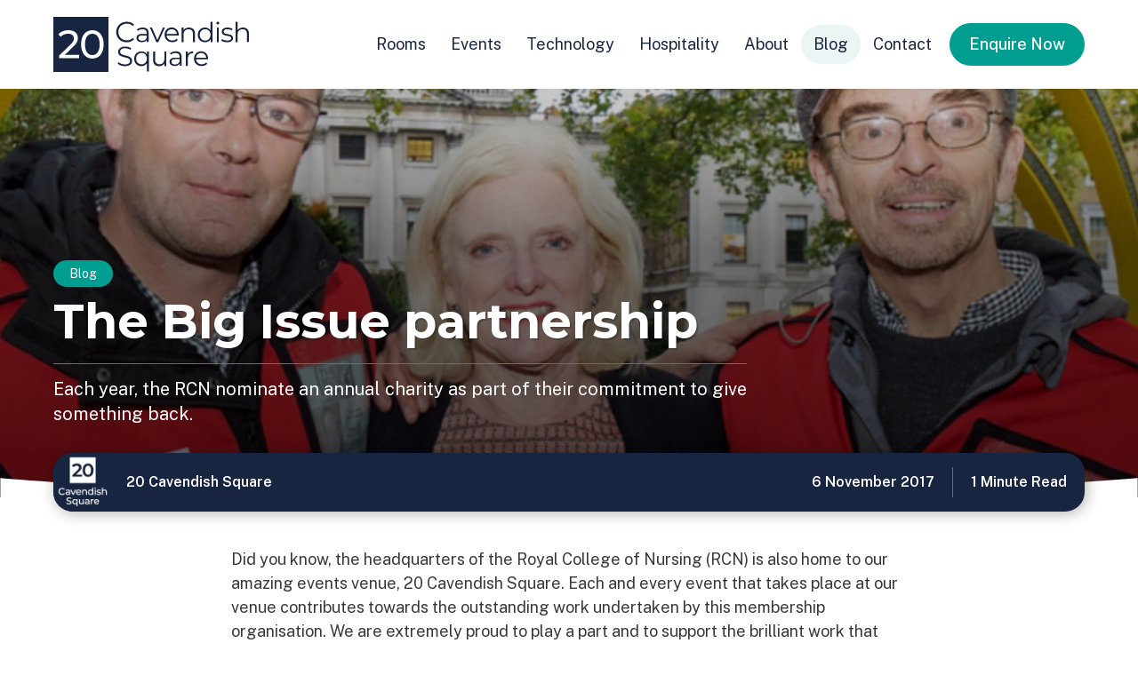

--- FILE ---
content_type: text/html; charset=UTF-8
request_url: https://20cavendishsquare.co.uk/blog/the-big-issue-partnership/
body_size: 60440
content:
<!doctype html>
<!--[if IE 7 ]> <html class="ie ie7" xmlns="http://www.w3.org/1999/xhtml"> <![endif]-->
<!--[if IE 8 ]> <html class="ie ie8" xmlns="http://www.w3.org/1999/xhtml"> <![endif]-->
<!--[if IE 9 ]> <html class="ie ie9" xmlns="http://www.w3.org/1999/xhtml"> <![endif]-->
<!--[if (gt IE 9)|!(IE)]><!--> <html xmlns="http://www.w3.org/1999/xhtml" dir="ltr" lang="en-GB"
	prefix="og: https://ogp.me/ns#" > <!--<![endif]-->

<!-- Designed & Handcrafted by The Pixel Parlour www.pixelparlour.co.uk -->

<head>
<meta http-equiv="Content-Type" content="text/html; charset=UTF-8" />

<meta name="viewport" content="width=device-width, initial-scale=1" />

<link rel="icon" type="image/png" href="https://20cavendishsquare.co.uk/wp-content/themes/20cavendishsquare/_images/icons/favicon-48x48.png" sizes="48x48"/>

<meta name="apple-mobile-web-app-title" content="20 Cavendish Square"/>
<link rel="apple-touch-icon" sizes="180x180" href="https://20cavendishsquare.co.uk/wp-content/themes/20cavendishsquare/_images/icons/apple-touch-icon-180x180.png"/>

<link rel="manifest" href="https://20cavendishsquare.co.uk/wp-content/themes/20cavendishsquare/_images/icons/manifest.json">
<meta name="theme-color" content="#FFFFFF">
<meta name="application-name" content="20 Cavendish Square"/>
<meta name="msapplication-config" content="https://20cavendishsquare.co.uk/wp-content/themes/20cavendishsquare/_images/icons/mstile.xml"/>

<link rel="preconnect" href="https://fonts.googleapis.com">
<link rel="preconnect" href="https://fonts.gstatic.com" crossorigin>
<link href="https://fonts.googleapis.com/css2?family=Montserrat:wght@500;600;700&family=Public+Sans:wght@100;300;400;500;600&display=swap" rel="stylesheet">


<!-- Google tag (gtag.js) --> <script async src="https://www.googletagmanager.com/gtag/js?id=AW-16698847083"></script> <script> window.dataLayer = window.dataLayer || []; function gtag(){dataLayer.push(arguments);} gtag('js', new Date()); gtag('config', 'AW-16698847083'); </script>

<!-- Google tag (gtag.js) -->
<script async src="https://www.googletagmanager.com/gtag/js?id=G-02T3Y19Z2Z"></script>
<script>
  window.dataLayer = window.dataLayer || [];
  function gtag(){dataLayer.push(arguments);}
  gtag('js', new Date());

  gtag('config', 'G-02T3Y19Z2Z');
</script>

		<!-- All in One SEO Pro 4.3.9 - aioseo.com -->
		<title>The Big Issue partnership - 20 Cavendish Square</title>
		<meta name="description" content="Each year, the RCN nominate an annual charity as part of their commitment to give something back." />
		<meta name="robots" content="max-image-preview:large" />
		<link rel="canonical" href="https://20cavendishsquare.co.uk/blog/the-big-issue-partnership/" />
		<meta name="generator" content="All in One SEO Pro (AIOSEO) 4.3.9" />
		<meta property="og:locale" content="en_GB" />
		<meta property="og:site_name" content="20 Cavendish Square - W1’s Conference Centre &amp; Event Venue" />
		<meta property="og:type" content="article" />
		<meta property="og:title" content="The Big Issue partnership - 20 Cavendish Square" />
		<meta property="og:description" content="Each year, the RCN nominate an annual charity as part of their commitment to give something back." />
		<meta property="og:url" content="https://20cavendishsquare.co.uk/blog/the-big-issue-partnership/" />
		<meta property="og:image" content="https://20cavendishsquare.co.uk/wp-content/uploads/supporting_the_big_issue.jpg" />
		<meta property="og:image:secure_url" content="https://20cavendishsquare.co.uk/wp-content/uploads/supporting_the_big_issue.jpg" />
		<meta property="og:image:width" content="1920" />
		<meta property="og:image:height" content="768" />
		<meta property="article:published_time" content="2017-11-06T16:24:47+00:00" />
		<meta property="article:modified_time" content="2023-03-22T17:07:05+00:00" />
		<meta name="twitter:card" content="summary_large_image" />
		<meta name="twitter:site" content="@20_cavendishsq" />
		<meta name="twitter:title" content="The Big Issue partnership - 20 Cavendish Square" />
		<meta name="twitter:description" content="Each year, the RCN nominate an annual charity as part of their commitment to give something back." />
		<meta name="twitter:creator" content="@20_cavendishsq" />
		<meta name="twitter:image" content="https://20cavendishsquare.co.uk/wp-content/uploads/supporting_the_big_issue.jpg" />
		<meta name="google" content="nositelinkssearchbox" />
		<script type="application/ld+json" class="aioseo-schema">
			{"@context":"https:\/\/schema.org","@graph":[{"@type":"BlogPosting","@id":"https:\/\/20cavendishsquare.co.uk\/blog\/the-big-issue-partnership\/#blogposting","name":"The Big Issue partnership - 20 Cavendish Square","headline":"The Big Issue partnership","author":{"@id":"https:\/\/20cavendishsquare.co.uk\/author\/pixelparlour\/#author"},"publisher":{"@id":"https:\/\/20cavendishsquare.co.uk\/#organization"},"image":{"@type":"ImageObject","url":"https:\/\/20cavendishsquare.co.uk\/wp-content\/uploads\/20_Cavendish_Square_Logo.png","@id":"https:\/\/20cavendishsquare.co.uk\/#articleImage","width":440,"height":124,"caption":"20 Cavendish Square Logo"},"datePublished":"2017-11-06T16:24:47+00:00","dateModified":"2023-03-22T17:07:05+00:00","inLanguage":"en-GB","mainEntityOfPage":{"@id":"https:\/\/20cavendishsquare.co.uk\/blog\/the-big-issue-partnership\/#webpage"},"isPartOf":{"@id":"https:\/\/20cavendishsquare.co.uk\/blog\/the-big-issue-partnership\/#webpage"},"articleSection":"Venue News"},{"@type":"BreadcrumbList","@id":"https:\/\/20cavendishsquare.co.uk\/blog\/the-big-issue-partnership\/#breadcrumblist","itemListElement":[{"@type":"ListItem","@id":"https:\/\/20cavendishsquare.co.uk\/#listItem","position":1,"item":{"@type":"WebPage","@id":"https:\/\/20cavendishsquare.co.uk\/","name":"Home","description":"Central London meeting, conference & events venue with rooms for 8 - 200 delegates. On-site hospitality and state-of-the-art audio visual facilities. Wheelchair accessible.","url":"https:\/\/20cavendishsquare.co.uk\/"},"nextItem":"https:\/\/20cavendishsquare.co.uk\/blog\/the-big-issue-partnership\/#listItem"},{"@type":"ListItem","@id":"https:\/\/20cavendishsquare.co.uk\/blog\/the-big-issue-partnership\/#listItem","position":2,"item":{"@type":"WebPage","@id":"https:\/\/20cavendishsquare.co.uk\/blog\/the-big-issue-partnership\/","name":"The Big Issue partnership","description":"Each year, the RCN nominate an annual charity as part of their commitment to give something back.","url":"https:\/\/20cavendishsquare.co.uk\/blog\/the-big-issue-partnership\/"},"previousItem":"https:\/\/20cavendishsquare.co.uk\/#listItem"}]},{"@type":"Organization","@id":"https:\/\/20cavendishsquare.co.uk\/#organization","name":"20 Cavendish Square","url":"https:\/\/20cavendishsquare.co.uk\/","logo":{"@type":"ImageObject","url":"https:\/\/20cavendishsquare.co.uk\/wp-content\/uploads\/20_Cavendish_Square_Logo.png","@id":"https:\/\/20cavendishsquare.co.uk\/#organizationLogo","width":440,"height":124,"caption":"20 Cavendish Square Logo"},"image":{"@id":"https:\/\/20cavendishsquare.co.uk\/#organizationLogo"},"sameAs":["https:\/\/twitter.com\/20_cavendishsq"]},{"@type":"Person","@id":"https:\/\/20cavendishsquare.co.uk\/author\/pixelparlour\/#author","url":"https:\/\/20cavendishsquare.co.uk\/author\/pixelparlour\/","name":"pixelparlour"},{"@type":"WebPage","@id":"https:\/\/20cavendishsquare.co.uk\/blog\/the-big-issue-partnership\/#webpage","url":"https:\/\/20cavendishsquare.co.uk\/blog\/the-big-issue-partnership\/","name":"The Big Issue partnership - 20 Cavendish Square","description":"Each year, the RCN nominate an annual charity as part of their commitment to give something back.","inLanguage":"en-GB","isPartOf":{"@id":"https:\/\/20cavendishsquare.co.uk\/#website"},"breadcrumb":{"@id":"https:\/\/20cavendishsquare.co.uk\/blog\/the-big-issue-partnership\/#breadcrumblist"},"author":{"@id":"https:\/\/20cavendishsquare.co.uk\/author\/pixelparlour\/#author"},"creator":{"@id":"https:\/\/20cavendishsquare.co.uk\/author\/pixelparlour\/#author"},"datePublished":"2017-11-06T16:24:47+00:00","dateModified":"2023-03-22T17:07:05+00:00"},{"@type":"WebSite","@id":"https:\/\/20cavendishsquare.co.uk\/#website","url":"https:\/\/20cavendishsquare.co.uk\/","name":"20 Cavendish Square","description":"W1\u2019s Conference Centre & Event Venue","inLanguage":"en-GB","publisher":{"@id":"https:\/\/20cavendishsquare.co.uk\/#organization"}}]}
		</script>
		<!-- All in One SEO Pro -->

<link rel='dns-prefetch' href='//maps.googleapis.com' />
<link rel='stylesheet' id='contact-form-7-css' href='https://20cavendishsquare.co.uk/wp-content/plugins/contact-form-7/includes/css/styles.css' media='all' />
<link rel='stylesheet' id='cavsq_style-css' href='https://20cavendishsquare.co.uk/wp-content/themes/20cavendishsquare/style.css?2025-06&#038;ver=1db75ebe5f42805d9940155b6402fc6c' media='all' />
<script src='https://20cavendishsquare.co.uk/wp-includes/js/jquery/jquery.min.js' id='jquery-core-js'></script>
<link rel="https://api.w.org/" href="https://20cavendishsquare.co.uk/wp-json/" /><link rel='shortlink' href='https://20cavendishsquare.co.uk/?p=557' />
<link rel="alternate" type="application/json+oembed" href="https://20cavendishsquare.co.uk/wp-json/oembed/1.0/embed?url=https%3A%2F%2F20cavendishsquare.co.uk%2Fblog%2Fthe-big-issue-partnership%2F" />
<link rel="alternate" type="text/xml+oembed" href="https://20cavendishsquare.co.uk/wp-json/oembed/1.0/embed?url=https%3A%2F%2F20cavendishsquare.co.uk%2Fblog%2Fthe-big-issue-partnership%2F&#038;format=xml" />
</head>

<body class="blog-template-default single single-blog postid-557">


<div class="site_wrapper" id="top">


<nav id="nav_bar" class="logo_left menu_right animatefast" aria-label="main navigation">
  <div class="container overflow clearfix animatefast">
    
    <div class="logo"><a href="https://20cavendishsquare.co.uk" aria-label="Home"><span>20 Cavendish Square</span><svg xmlns="http://www.w3.org/2000/svg" x="0px" y="0px" width="220px" height="62px" viewBox="0 0 220 62" xml:space="preserve">
  <g>
    <path d="M43.9,43c4.9,0,8.2-4,8.2-12s-3.4-12-8.2-12c-4.9,0-8.3,4-8.3,12S39,43,43.9,43z M0,62h62V0H0V62z M43.9,15
    	c7.3,0,12.7,5.8,12.7,16c0,10.2-5.4,16-12.7,16c-7.3,0-12.7-5.8-12.7-16C31.1,20.8,36.5,15,43.9,15z M16.9,15
    	c6.5,0,10.7,3.3,10.7,8.7c0,3-0.9,5.7-5.1,9.8l-9.5,9.2h16v3.9H6.5v-3l12.7-12.3c3.3-3.2,3.9-5.2,3.9-7.1c0-3.2-2.3-5.2-6.6-5.2
    	c-3.3,0-6.1,1.1-8,3.4l-3-2.6C7.8,16.8,12,15,16.9,15z M99.8,19.2c-4.7,0-6.3,2.1-6.3,4.6c0,2.8,2.3,4.7,6,4.7c2.7,0,4.6-1,5.6-2.7
    	v2.5h2.1V18.3c0-4.2-2.4-6.3-6.6-6.3c-2.6,0-5,0.8-6.6,2.2l1,1.6c1.3-1.2,3.3-1.9,5.4-1.9c3,0,4.6,1.5,4.6,4.3v1H99.8z M105,23.6
    	c-0.9,2.1-2.7,3.3-5.2,3.3c-2.6,0-4.1-1.2-4.1-3.1c0-1.7,1-2.9,4.2-2.9h5.1V23.6z M118.1,28.4l7.3-16.3h-2.2L117,26l-6.1-13.9h-2.3
    	l7.2,16.3H118.1z M140,25.9l-1.2-1.4c-1.2,1.4-3,2.1-5,2.1c-3.6,0-6.2-2.3-6.4-5.7H141c0-0.2,0-0.5,0-0.7c0-4.9-3.3-8.3-7.9-8.3
    	c-4.6,0-8,3.4-8,8.3c0,4.8,3.5,8.3,8.6,8.3C136.2,28.6,138.5,27.7,140,25.9z M133.1,13.9c3.2,0,5.5,2.2,5.8,5.4h-11.6
    	C127.6,16.1,129.9,13.9,133.1,13.9z M157.1,19.2v9.2h2.2V19c0-4.7-2.7-7-6.7-7c-2.8,0-5,1.1-6.2,3.1v-3h-2.1v16.3h2.2v-8.6
    	c0-3.7,2.2-5.9,5.7-5.9C155.3,14,157.1,15.8,157.1,19.2z M176.8,15.2c-1.4-2.1-3.6-3.2-6.2-3.2c-4.7,0-8.1,3.3-8.1,8.3
    	c0,4.9,3.5,8.3,8.1,8.3c2.7,0,5-1.2,6.3-3.4v3.2h2.1v-23h-2.2V15.2z M170.8,26.7c-3.5,0-6.1-2.5-6.1-6.4c0-3.8,2.6-6.4,6.1-6.4
    	c3.4,0,6,2.5,6,6.4C176.8,24.1,174.2,26.7,170.8,26.7z M185,5.4c-0.9,0-1.6,0.7-1.6,1.5c0,0.9,0.7,1.6,1.6,1.6
    	c0.9,0,1.6-0.7,1.6-1.6C186.6,6.1,185.9,5.4,185,5.4z M183.9,28.4h2.2V12.1h-2.2V28.4z M191.6,16.6c0-1.6,1.3-2.7,4.2-2.7
    	c1.7,0,3.4,0.4,4.8,1.4l1-1.8c-1.4-0.9-3.7-1.5-5.8-1.5c-4.2,0-6.4,2-6.4,4.7c0,6.4,10.6,3.1,10.6,7.3c0,1.6-1.3,2.7-4.4,2.7
    	c-2.3,0-4.5-0.8-5.8-1.8l-1,1.7c1.3,1.1,3.9,2,6.6,2c4.2,0,6.7-1.8,6.7-4.7C202.1,17.7,191.6,21,191.6,16.6z M213.3,12
    	c-2.8,0-4.9,1.1-6.1,3V5.4H205v23h2.2v-8.6c0-3.7,2.2-5.9,5.7-5.9c3.1,0,4.9,1.8,4.9,5.2v9.2h2.2V19C220,14.3,217.3,12,213.3,12z
    	 M82.5,28.6c3.4,0,6.3-1.1,8.4-3.4l-1.5-1.5c-1.9,1.9-4.1,2.7-6.7,2.7c-5.5,0-9.6-4-9.6-9.4c0-5.4,4.1-9.4,9.6-9.4
    	c2.6,0,4.9,0.8,6.7,2.7l1.5-1.5c-2-2.2-5-3.3-8.3-3.3c-6.9,0-11.9,4.9-11.9,11.6C70.6,23.7,75.7,28.6,82.5,28.6z M75.1,39.2
    	c0-2.2,1.8-3.9,5.7-3.9c1.9,0,4.1,0.6,6,1.8l0.8-1.8c-1.7-1.2-4.3-1.9-6.7-1.9c-5.5,0-8,2.8-8,6c0,8,13.4,4.4,13.4,10.3
    	c0,2.1-1.8,3.8-5.8,3.8c-2.9,0-5.6-1.1-7.2-2.6l-0.9,1.8c1.6,1.7,4.8,2.8,8.1,2.8c5.5,0,8.1-2.7,8.1-5.9
    	C88.5,41.6,75.1,45.2,75.1,39.2z M105.3,42.2c-1.3-2.2-3.6-3.3-6.3-3.3c-4.7,0-8.1,3.3-8.1,8.3c0,5,3.5,8.3,8.1,8.3
    	c2.6,0,4.8-1.1,6.2-3.2v9.1h2.2V38.9h-2.1V42.2z M99.2,53.4c-3.5,0-6.1-2.5-6.1-6.4c0-3.8,2.6-6.4,6.1-6.4c3.4,0,6,2.6,6,6.4
    	C105.2,50.9,102.6,53.4,99.2,53.4z M124.8,47.5c0,3.7-2.1,5.9-5.5,5.9c-3.1,0-4.9-1.8-4.9-5.2v-9.2h-2.2v9.5c0,4.7,2.7,7,6.9,7
    	c2.6,0,4.7-1.1,5.9-3.1v3h2.1V38.9h-2.2V47.5z M137.7,38.8c-2.6,0-5,0.8-6.6,2.2l1,1.6c1.3-1.2,3.3-1.9,5.4-1.9c3,0,4.6,1.5,4.6,4.3
    	v1h-5.2c-4.7,0-6.3,2.1-6.3,4.6c0,2.8,2.3,4.7,6,4.7c2.7,0,4.6-1,5.6-2.7v2.5h2.1V45.1C144.3,40.9,141.9,38.8,137.7,38.8z
    	 M142.1,50.3c-0.9,2.1-2.7,3.3-5.2,3.3c-2.6,0-4.1-1.2-4.1-3.1c0-1.7,1-2.9,4.2-2.9h5.1V50.3z M151.2,42.1v-3.2h-2.1v16.3h2.2v-8.3
    	c0-3.8,2.1-6,5.5-6c0.2,0,0.3,0,0.5,0v-2.1C154.3,38.8,152.2,40,151.2,42.1z M166.2,38.8c-4.6,0-8,3.4-8,8.3c0,4.8,3.5,8.3,8.6,8.3
    	c2.6,0,4.8-0.9,6.3-2.7l-1.2-1.4c-1.2,1.4-3,2.1-5,2.1c-3.6,0-6.2-2.3-6.4-5.7h13.6c0-0.2,0-0.5,0-0.7
    	C174.1,42.2,170.8,38.8,166.2,38.8z M160.4,46.1c0.3-3.2,2.6-5.4,5.8-5.4c3.2,0,5.5,2.2,5.8,5.4H160.4z"/>
  </g>
</svg></a></div>
    
        <div class="menu animatefast">
      
            
      <ul class="main_menu">
        <li id="menu-item-1417" class="menu-item menu-item-type-post_type menu-item-object-page menu-item-1417"><a href="https://20cavendishsquare.co.uk/rooms/">Rooms</a></li>
<li id="menu-item-21225" class="menu-item menu-item-type-post_type menu-item-object-page menu-item-has-children menu-item-21225"><a href="https://20cavendishsquare.co.uk/events/">Events</a>
<ul class="sub-menu">
	<li id="menu-item-21226" class="menu-item menu-item-type-post_type menu-item-object-page menu-item-21226"><a href="https://20cavendishsquare.co.uk/meeting-rooms-in-central-london/">Meeting Rooms</a></li>
	<li id="menu-item-21229" class="menu-item menu-item-type-post_type menu-item-object-page menu-item-21229"><a href="https://20cavendishsquare.co.uk/conferences-venue-in-central-london/">Conferences</a></li>
	<li id="menu-item-21227" class="menu-item menu-item-type-post_type menu-item-object-page menu-item-21227"><a href="https://20cavendishsquare.co.uk/workshops-seminars-venue-london/">Workshops &#038; Seminars</a></li>
	<li id="menu-item-21228" class="menu-item menu-item-type-post_type menu-item-object-page menu-item-21228"><a href="https://20cavendishsquare.co.uk/drinks-reception-venue/">Drinks Receptions &#038; Dinners</a></li>
</ul>
</li>
<li id="menu-item-852" class="menu-item menu-item-type-post_type menu-item-object-page menu-item-852"><a href="https://20cavendishsquare.co.uk/av-technology/">Technology</a></li>
<li id="menu-item-854" class="menu-item menu-item-type-post_type menu-item-object-page menu-item-854"><a href="https://20cavendishsquare.co.uk/hospitality/">Hospitality</a></li>
<li id="menu-item-916" class="menu-item menu-item-type-post_type menu-item-object-page menu-item-916"><a href="https://20cavendishsquare.co.uk/about/">About</a></li>
<li id="menu-item-864" class="menu-item menu-item-type-post_type menu-item-object-page menu-item-864"><a href="https://20cavendishsquare.co.uk/blog/">Blog</a></li>
<li id="menu-item-853" class="menu-item menu-item-type-post_type menu-item-object-page menu-item-853"><a href="https://20cavendishsquare.co.uk/contact/">Contact</a></li>
      </ul>
      
      <div class="cta"><div class="btn enquiry_form">Enquire Now</div></div>    </div>
        
        <button class="open_mobile_nav" tabindex="0"><span class="text">Open Menu</span><svg xmlns="http://www.w3.org/2000/svg" x="0px" y="0px" width="44px" height="22px" viewBox="0 0 44 22" xml:space="preserve">
      <g class="svg_icon">
        <path d="M11,1.5L11,1.5C11,2.3,11.7,3,12.5,3h30C43.3,3,44,2.3,44,1.5v0C44,0.7,43.3,0,42.5,0h-30C11.7,0,11,0.7,11,1.5z"/>
        <path d="M1.5,22h30c0.8,0,1.5-0.7,1.5-1.5v0c0-0.8-0.7-1.5-1.5-1.5h-30C0.7,19,0,19.7,0,20.5v0C0,21.3,0.7,22,1.5,22z"/>
        <path d="M7,12.5h30c0.8,0,1.5-0.7,1.5-1.5v0c0-0.8-0.7-1.5-1.5-1.5H7c-0.8,0-1.5,0.7-1.5,1.5v0C5.5,11.8,6.2,12.5,7,12.5z"/>
      </g>
    </svg>
    </button>
        
  </div>
</nav>
<div id="skip-to-content"></div>



<script>
jQuery(document).ready(function($) {
  $('.menu-item-864').addClass('current-menu-item');
});
</script>






<style>
#block1.page_intro .bkgd_photo { background-image: url(https://20cavendishsquare.co.uk/wp-content/uploads/supporting_the_big_issue-1920x768.jpg); }
@media screen and (min-width: 0px) and (max-width: 1600px) {
#block1.page_intro .bkgd_photo { background-image: url(https://20cavendishsquare.co.uk/wp-content/uploads/supporting_the_big_issue-1600x640.jpg); }
}
@media screen and (min-width: 0px) and (max-width: 1200px) {
#block1.page_intro .bkgd_photo { background-image: url(https://20cavendishsquare.co.uk/wp-content/uploads/supporting_the_big_issue-1200x480.jpg); }
}
@media screen and (min-width: 0px) and (max-width: 840px) {
#block1.page_intro .bkgd_photo { background-image: url(https://20cavendishsquare.co.uk/wp-content/uploads/supporting_the_big_issue-840x480.jpg); }
}
@media screen and (min-width: 0px) and (max-width: 600px) {
#block1.page_intro .bkgd_photo { background-image: url(https://20cavendishsquare.co.uk/wp-content/uploads/supporting_the_big_issue-600x480.jpg); }
}
@media screen and (min-width: 0px) and (max-width: 420px) {
#block1.page_intro .bkgd_photo { background-image: url(https://20cavendishsquare.co.uk/wp-content/uploads/supporting_the_big_issue-420x480.jpg); }
}
</style>

<div id="block1" class="page_intro article_intro bkgd_dark_blue text_white">
  <div class="container">
     
    <div class="wrap wide_width" data-aos="fade-in" data-aos-delay="300">
      
      <a href="https://20cavendishsquare.co.uk/blog/" class="btn tiny_btn">Blog</a>
      
      <h1>The Big Issue partnership</h1>
      <hr>
            <div class="desc medium">
        <p>Each year, the RCN nominate an annual charity as part of their commitment to give something back.</p>
      </div>
            
    </div>
    
  </div>
  
      <div class="filter blendbottom" data-aos="fade-in" data-aos-duration="1200"></div>
  <div class="bkgd_photo" data-aos="fade-in" data-aos-delay="600" data-aos-duration="1500"></div>
    
      <div class="mask">
    <div class="hide_mobile"><svg xmlns="http://www.w3.org/2000/svg" x="0px" y="0px" width="1680px" height="30px" viewBox="0 0 1680 30" xml:space="preserve">
      <path class="fill bkgd_white" d="M840,26C487.8,26,178.2,15.8,0,0.4V30h1680V0.4C1501.8,15.8,1192.2,26,840,26z"/>
    </svg></div>
    <div class="hidden show_mobile"><svg xmlns="http://www.w3.org/2000/svg" x="0px" y="0px" width="768px" height="20px" viewBox="0 0 768 20" xml:space="preserve">
      <path class="fill bkgd_white" d="M384,18C234.6,18,99.1,11.9,0,2.1V20h768V2.1C668.9,11.9,533.4,18,384,18z"/>
    </svg></div>
  </div>
    
</div>


<div class="content_block author_strip no_padding_top no_padding_bottom">
  <div class="container overflow clearfix">
    
    <div class="wrap bkgd_dark_blue text_white">
      
            <div class="author" data-aos="fade-in">
        <div class="photo"><p><img src="https://20cavendishsquare.co.uk/wp-content/themes/20cavendishsquare/_images/common/placeholder_150x150.png" alt="The Big Issue partnership" width="150" height="150" /></p></div>
        <div class="name"><b>20 Cavendish Square</b></div>
      </div>
            
      <div class="meta" data-aos="fade-in">
        <ul>
          <li>6 November 2017</li>
          <li>1 Minute Read</li>        </ul>
      </div>
      
    </div>
    
  </div>
</div>


<div class="content_block article_content regular_padding_top large_padding_bottom">
  <div class="container fw_container">
    
    <div class="wrap">
      
            

<div id="articleblock1" class="article_block text_block the_content larger_first_paragraph" data-aos="fade-in">
  <div class="inner_wrap">
    <p>Did you know, the headquarters of the Royal College of Nursing (RCN) is also home to our amazing events venue, 20 Cavendish Square. Each and every event that takes place at our venue contributes towards the outstanding work undertaken by this membership organisation. We are extremely proud to play a part and to support the brilliant work that they do.</p>
  </div>
</div>
            <div id="articleblock2" class="article_block divide_line" data-aos="fade-in">
  <div class="inner_wrap">
    <div class="line_left"></div>
    <div class="line_right"></div>
    <div class="dots">
      <div class="dot left_dot"></div><div class="dot centre_dot"></div><div class="dot right_dot"></div>
    </div>
  </div>
</div>            

<div id="articleblock3" class="article_block text_block the_content" data-aos="fade-in">
  <div class="inner_wrap">
    <p>Each year, the RCN nominate an annual charity as part of their commitment to “give something back” For the last two years the charity has been <a href="https://www.ageuk.org.uk/">Age UK</a> The activities included volunteering, baking, fundraising, dressing up to the nines in outfits from over the ages and knitting up a storm to create an amazing 639 tiny hats – to name but a few!</p>
<p>This year RCN’s nominated charity is The Big Issue. As an organisation they will be sponsoring the iconic red tabards. Within the world of nursing, independence and maximizing potential are both crucial factors and as such, The Big Issue’s <a href="https://www.youtube.com/watch?v=4K9Ni44CGYA">self-help ethos</a> is a brilliant match. Those who are facing poverty and exclusion are given the opportunity to earn a living and work independently. The Big Issue magazines are bought by Vendors with their own money and sell them to the public at their own profit or loss.</p>
<p>There are so many ways to get involved in this and other amazing charities and make a real difference. Whether it’s something big or something small, one thing is for sure, it always counts!</p>
  </div>
</div>
            
    </div>
    
  </div>
</div>


<div class="content_block articles_grid related regular_padding_bottom bkgd_light_green">
  <div class="container">
    
        <div class="section_intro large_title medium_width" data-aos="fade-in">
      <h3>More from the <b>Blog</b></h3>      <p>Get the latest venue updates along with our team's hosting tips and guides for event organisers.</p>    </div>
        
    <div class="wrap three_across fixed">
      
      <!--fwp-loop-->
      <div class="item"><a href="https://20cavendishsquare.co.uk/blog/tour-de-cavendish-discover-our-hidden-history/">
  <div class="photo">
            <p><img width="630" height="387" src="https://20cavendishsquare.co.uk/wp-content/uploads/C0A4552-630x387.jpg" class="attachment-landscape-m size-landscape-m" alt="20 Cavendish Square | Painted Staircase" decoding="async" loading="lazy" srcset="https://20cavendishsquare.co.uk/wp-content/uploads/C0A4552-630x387.jpg 630w, https://20cavendishsquare.co.uk/wp-content/uploads/C0A4552-900x553.jpg 900w, https://20cavendishsquare.co.uk/wp-content/uploads/C0A4552-465x286.jpg 465w, https://20cavendishsquare.co.uk/wp-content/uploads/C0A4552-320x197.jpg 320w" sizes="(max-width: 630px) 100vw, 630px" /></p>
      </div>
  <div class="desc">
    <ul class="meta">
      <li>12 November 2025</li>
    </ul>
    <h3 class="animatefast">Tour de Cavendish: Discover our Hidden History</h3>
  </div>
</a></div>            <div class="item"><a href="https://20cavendishsquare.co.uk/blog/book-early-save-big/">
  <div class="photo">
            <p><img width="630" height="387" src="https://20cavendishsquare.co.uk/wp-content/uploads/0C5A9718-630x387.jpg" class="attachment-landscape-m size-landscape-m" alt="20 Cavendish Square | Royal College of Nursing | Meetings and Conference Venue" decoding="async" loading="lazy" srcset="https://20cavendishsquare.co.uk/wp-content/uploads/0C5A9718-630x387.jpg 630w, https://20cavendishsquare.co.uk/wp-content/uploads/0C5A9718-900x553.jpg 900w, https://20cavendishsquare.co.uk/wp-content/uploads/0C5A9718-465x286.jpg 465w, https://20cavendishsquare.co.uk/wp-content/uploads/0C5A9718-320x197.jpg 320w" sizes="(max-width: 630px) 100vw, 630px" /></p>
      </div>
  <div class="desc">
    <ul class="meta">
      <li>1 September 2025</li>
    </ul>
    <h3 class="animatefast">Book Early, Save Big!</h3>
  </div>
</a></div>            <div class="item"><a href="https://20cavendishsquare.co.uk/blog/25-off-room-hire/">
  <div class="photo">
            <p><img width="630" height="387" src="https://20cavendishsquare.co.uk/wp-content/uploads/Untitled-design-23-630x387.png" class="attachment-landscape-m size-landscape-m" alt="Summer Offer | Central London | Conferences | Meeting Rooms | 20 Cavendish Square" decoding="async" loading="lazy" srcset="https://20cavendishsquare.co.uk/wp-content/uploads/Untitled-design-23-630x387.png 630w, https://20cavendishsquare.co.uk/wp-content/uploads/Untitled-design-23-380x233.png 380w, https://20cavendishsquare.co.uk/wp-content/uploads/Untitled-design-23-780x479.png 780w, https://20cavendishsquare.co.uk/wp-content/uploads/Untitled-design-23-768x472.png 768w, https://20cavendishsquare.co.uk/wp-content/uploads/Untitled-design-23-465x286.png 465w, https://20cavendishsquare.co.uk/wp-content/uploads/Untitled-design-23-320x197.png 320w, https://20cavendishsquare.co.uk/wp-content/uploads/Untitled-design-23.png 900w" sizes="(max-width: 630px) 100vw, 630px" /></p>
      </div>
  <div class="desc">
    <ul class="meta">
      <li>4 July 2025</li>
    </ul>
    <h3 class="animatefast">25% Off Room Hire!!</h3>
  </div>
</a></div>            
    </div>
    
    <div class="section_outro"><a href="https://20cavendishsquare.co.uk/blog/" class="btn green_btn_outline">More posts</a></div>

  </div>
</div>







<style>
#block1.photo_strip .photo { background-image: url(https://20cavendishsquare.co.uk/wp-content/uploads/20_cavendish_square_london_venue-1920x768.jpg); }
@media screen and (min-width: 0px) and (max-width: 1600px) {
#block1.photo_strip .photo { background-image: url(https://20cavendishsquare.co.uk/wp-content/uploads/20_cavendish_square_london_venue-1600x640.jpg); }
}
@media screen and (min-width: 0px) and (max-width: 1200px) {
#block1.photo_strip .photo { background-image: url(https://20cavendishsquare.co.uk/wp-content/uploads/20_cavendish_square_london_venue-1200x480.jpg); }
}
@media screen and (min-width: 0px) and (max-width: 840px) {
#block1.photo_strip .photo { background-image: url(https://20cavendishsquare.co.uk/wp-content/uploads/20_cavendish_square_london_venue-840x480.jpg); }
}
@media screen and (min-width: 0px) and (max-width: 600px) {
#block1.photo_strip .photo{ background-image: url(https://20cavendishsquare.co.uk/wp-content/uploads/20_cavendish_square_london_venue-600x480.jpg); }
}
@media screen and (min-width: 0px) and (max-width: 420px) {
#block1.photo_strip .photo { background-image: url(https://20cavendishsquare.co.uk/wp-content/uploads/20_cavendish_square_london_venue-420x480.jpg); }
}
</style>

<div id="block1" class="content_block photo_strip standard bkgd_dark_blue no_padding_top no_padding_bottom">
  <div class="photo" data-aos="fade-in" data-aos-duration="1200"></div>
</div>





<footer id="footer">
  
  <div class="upper_footer">
  <div class="container">
    
    <div class="wrap">
      
      <div class="logo"><a href="https://20cavendishsquare.co.uk" aria-label="Home"><span>20 Cavendish Square</span><svg xmlns="http://www.w3.org/2000/svg" x="0px" y="0px" width="220px" height="62px" viewBox="0 0 220 62" xml:space="preserve">
  <g>
    <path d="M43.9,43c4.9,0,8.2-4,8.2-12s-3.4-12-8.2-12c-4.9,0-8.3,4-8.3,12S39,43,43.9,43z M0,62h62V0H0V62z M43.9,15
    	c7.3,0,12.7,5.8,12.7,16c0,10.2-5.4,16-12.7,16c-7.3,0-12.7-5.8-12.7-16C31.1,20.8,36.5,15,43.9,15z M16.9,15
    	c6.5,0,10.7,3.3,10.7,8.7c0,3-0.9,5.7-5.1,9.8l-9.5,9.2h16v3.9H6.5v-3l12.7-12.3c3.3-3.2,3.9-5.2,3.9-7.1c0-3.2-2.3-5.2-6.6-5.2
    	c-3.3,0-6.1,1.1-8,3.4l-3-2.6C7.8,16.8,12,15,16.9,15z M99.8,19.2c-4.7,0-6.3,2.1-6.3,4.6c0,2.8,2.3,4.7,6,4.7c2.7,0,4.6-1,5.6-2.7
    	v2.5h2.1V18.3c0-4.2-2.4-6.3-6.6-6.3c-2.6,0-5,0.8-6.6,2.2l1,1.6c1.3-1.2,3.3-1.9,5.4-1.9c3,0,4.6,1.5,4.6,4.3v1H99.8z M105,23.6
    	c-0.9,2.1-2.7,3.3-5.2,3.3c-2.6,0-4.1-1.2-4.1-3.1c0-1.7,1-2.9,4.2-2.9h5.1V23.6z M118.1,28.4l7.3-16.3h-2.2L117,26l-6.1-13.9h-2.3
    	l7.2,16.3H118.1z M140,25.9l-1.2-1.4c-1.2,1.4-3,2.1-5,2.1c-3.6,0-6.2-2.3-6.4-5.7H141c0-0.2,0-0.5,0-0.7c0-4.9-3.3-8.3-7.9-8.3
    	c-4.6,0-8,3.4-8,8.3c0,4.8,3.5,8.3,8.6,8.3C136.2,28.6,138.5,27.7,140,25.9z M133.1,13.9c3.2,0,5.5,2.2,5.8,5.4h-11.6
    	C127.6,16.1,129.9,13.9,133.1,13.9z M157.1,19.2v9.2h2.2V19c0-4.7-2.7-7-6.7-7c-2.8,0-5,1.1-6.2,3.1v-3h-2.1v16.3h2.2v-8.6
    	c0-3.7,2.2-5.9,5.7-5.9C155.3,14,157.1,15.8,157.1,19.2z M176.8,15.2c-1.4-2.1-3.6-3.2-6.2-3.2c-4.7,0-8.1,3.3-8.1,8.3
    	c0,4.9,3.5,8.3,8.1,8.3c2.7,0,5-1.2,6.3-3.4v3.2h2.1v-23h-2.2V15.2z M170.8,26.7c-3.5,0-6.1-2.5-6.1-6.4c0-3.8,2.6-6.4,6.1-6.4
    	c3.4,0,6,2.5,6,6.4C176.8,24.1,174.2,26.7,170.8,26.7z M185,5.4c-0.9,0-1.6,0.7-1.6,1.5c0,0.9,0.7,1.6,1.6,1.6
    	c0.9,0,1.6-0.7,1.6-1.6C186.6,6.1,185.9,5.4,185,5.4z M183.9,28.4h2.2V12.1h-2.2V28.4z M191.6,16.6c0-1.6,1.3-2.7,4.2-2.7
    	c1.7,0,3.4,0.4,4.8,1.4l1-1.8c-1.4-0.9-3.7-1.5-5.8-1.5c-4.2,0-6.4,2-6.4,4.7c0,6.4,10.6,3.1,10.6,7.3c0,1.6-1.3,2.7-4.4,2.7
    	c-2.3,0-4.5-0.8-5.8-1.8l-1,1.7c1.3,1.1,3.9,2,6.6,2c4.2,0,6.7-1.8,6.7-4.7C202.1,17.7,191.6,21,191.6,16.6z M213.3,12
    	c-2.8,0-4.9,1.1-6.1,3V5.4H205v23h2.2v-8.6c0-3.7,2.2-5.9,5.7-5.9c3.1,0,4.9,1.8,4.9,5.2v9.2h2.2V19C220,14.3,217.3,12,213.3,12z
    	 M82.5,28.6c3.4,0,6.3-1.1,8.4-3.4l-1.5-1.5c-1.9,1.9-4.1,2.7-6.7,2.7c-5.5,0-9.6-4-9.6-9.4c0-5.4,4.1-9.4,9.6-9.4
    	c2.6,0,4.9,0.8,6.7,2.7l1.5-1.5c-2-2.2-5-3.3-8.3-3.3c-6.9,0-11.9,4.9-11.9,11.6C70.6,23.7,75.7,28.6,82.5,28.6z M75.1,39.2
    	c0-2.2,1.8-3.9,5.7-3.9c1.9,0,4.1,0.6,6,1.8l0.8-1.8c-1.7-1.2-4.3-1.9-6.7-1.9c-5.5,0-8,2.8-8,6c0,8,13.4,4.4,13.4,10.3
    	c0,2.1-1.8,3.8-5.8,3.8c-2.9,0-5.6-1.1-7.2-2.6l-0.9,1.8c1.6,1.7,4.8,2.8,8.1,2.8c5.5,0,8.1-2.7,8.1-5.9
    	C88.5,41.6,75.1,45.2,75.1,39.2z M105.3,42.2c-1.3-2.2-3.6-3.3-6.3-3.3c-4.7,0-8.1,3.3-8.1,8.3c0,5,3.5,8.3,8.1,8.3
    	c2.6,0,4.8-1.1,6.2-3.2v9.1h2.2V38.9h-2.1V42.2z M99.2,53.4c-3.5,0-6.1-2.5-6.1-6.4c0-3.8,2.6-6.4,6.1-6.4c3.4,0,6,2.6,6,6.4
    	C105.2,50.9,102.6,53.4,99.2,53.4z M124.8,47.5c0,3.7-2.1,5.9-5.5,5.9c-3.1,0-4.9-1.8-4.9-5.2v-9.2h-2.2v9.5c0,4.7,2.7,7,6.9,7
    	c2.6,0,4.7-1.1,5.9-3.1v3h2.1V38.9h-2.2V47.5z M137.7,38.8c-2.6,0-5,0.8-6.6,2.2l1,1.6c1.3-1.2,3.3-1.9,5.4-1.9c3,0,4.6,1.5,4.6,4.3
    	v1h-5.2c-4.7,0-6.3,2.1-6.3,4.6c0,2.8,2.3,4.7,6,4.7c2.7,0,4.6-1,5.6-2.7v2.5h2.1V45.1C144.3,40.9,141.9,38.8,137.7,38.8z
    	 M142.1,50.3c-0.9,2.1-2.7,3.3-5.2,3.3c-2.6,0-4.1-1.2-4.1-3.1c0-1.7,1-2.9,4.2-2.9h5.1V50.3z M151.2,42.1v-3.2h-2.1v16.3h2.2v-8.3
    	c0-3.8,2.1-6,5.5-6c0.2,0,0.3,0,0.5,0v-2.1C154.3,38.8,152.2,40,151.2,42.1z M166.2,38.8c-4.6,0-8,3.4-8,8.3c0,4.8,3.5,8.3,8.6,8.3
    	c2.6,0,4.8-0.9,6.3-2.7l-1.2-1.4c-1.2,1.4-3,2.1-5,2.1c-3.6,0-6.2-2.3-6.4-5.7h13.6c0-0.2,0-0.5,0-0.7
    	C174.1,42.2,170.8,38.8,166.2,38.8z M160.4,46.1c0.3-3.2,2.6-5.4,5.8-5.4c3.2,0,5.5,2.2,5.8,5.4H160.4z"/>
  </g>
</svg></a></div>
      
      <ul class="social_links">
    
    
    
    
      <li class="twitter"><a href="https://twitter.com/20_cavendishsq" target="_blank" rel="nofollow, noopener" title="Twitter"><span class="text">Twitter</span><span class="icon"><svg xmlns="http://www.w3.org/2000/svg" x="0px" y="0px" width="26px" height="22px" viewBox="0 0 26 22" xml:space="preserve">
    <g class="svg_icon">
      <path d="M25.6,2.6c-0.9,0.5-1.9,0.7-3,0.9c1.1-0.7,1.9-1.8,2.3-3.1c-1,0.6-2.1,1.1-3.3,1.3C20.7,0.7,19.3,0,17.8,0
        c-2.8,0-5.2,2.5-5.2,5.6c0,0.4,0,0.9,0.1,1.3C8.5,6.6,4.7,4.4,2.2,1C1.7,1.8,1.5,2.8,1.5,3.8c0,1.9,0.9,3.6,2.3,4.6
        c-0.8,0-1.6-0.3-2.3-0.7c0,0,0,0,0,0.1c0,2.7,1.8,4.9,4.1,5.4c-0.4,0.1-0.9,0.2-1.4,0.2c-0.3,0-0.6,0-1-0.1c0.7,2.2,2.6,3.8,4.8,3.9
        c-1.8,1.5-4,2.4-6.4,2.4c-0.4,0-0.8,0-1.2-0.1c2.3,1.6,5,2.5,7.9,2.5C17.8,22,23,13.5,23,6.2c0-0.2,0-0.5,0-0.7
        C24,4.7,24.9,3.7,25.6,2.6z"></path>
    </g>
  </svg></span></a></li>
      
    
    
  </ul>
      
            <ul class="contacts">
        <li><a href="tel:+44 (0)20 7647 3677">+44 (0)20 7647 3677</a></li>        <li><a href="mailto:20CavendishSquare@rcn.org.uk">20CavendishSquare@rcn.org.uk</a></li>        <li>20 Cavendish Square, London, W1G 0RN</li>      </ul>
            
    </div>
    
  </div>
</div>
  
  <div class="legal_footer">
  <div class="container">
    
    <div class="wrap">
      
      <div class="col col_left">
        <ul class="legal">
          <li>&copy; 2026 &mdash;  20 Cavendish Square. All Rights Reserved.</li>
        </ul>
      </div>
      
      <div class="col col_right">
        <ul class="legal">
                    <li id="menu-item-21273" class="menu-item menu-item-type-post_type menu-item-object-page menu-item-21273"><a href="https://20cavendishsquare.co.uk/sustainability/">Sustainability</a></li>
<li id="menu-item-452" class="menu-item menu-item-type-post_type menu-item-object-page menu-item-452"><a href="https://20cavendishsquare.co.uk/accessibility/">Accessibility</a></li>
<li id="menu-item-451" class="menu-item menu-item-type-post_type menu-item-object-page menu-item-privacy-policy menu-item-451"><a rel="privacy-policy" href="https://20cavendishsquare.co.uk/privacy-policy/">Privacy Policy</a></li>
<li id="menu-item-453" class="menu-item menu-item-type-post_type menu-item-object-page menu-item-453"><a href="https://20cavendishsquare.co.uk/hire-terms/">Hire Terms</a></li>
                            </ul>
      </div>
      
    </div>
    
  </div>
</div>
  
  <div class="credit"><a href="https://www.pixelparlour.co.uk" target="_blank" rel="noopener" title="Website Design & Development">Website by The Pixel Parlour</a></div>
  
  
    
        
</footer>

<div id="mobile_nav" class="animatefast">
  <div class="wrap">
    
    <button class="close_mobile_nav animatefast"><span class="text">Close Menu</span><svg xmlns="http://www.w3.org/2000/svg" x="0px" y="0px" width="24px" height="24px" viewBox="0 0 24 24" xml:space="preserve">
      <g class="svg_icon">
        <path d="M14.1,12l9.5-9.5c0.6-0.6,0.6-1.5,0-2.1s-1.5-0.6-2.1,0L12,9.9L2.5,0.4C2-0.1,1-0.1,0.4,0.4s-0.6,1.5,0,2.1L9.9,12l-9.5,9.5
      	c-0.6,0.6-0.6,1.5,0,2.1s1.5,0.6,2.1,0l9.5-9.5l9.5,9.5c0.6,0.6,1.5,0.6,2.1,0s0.6-1.5,0-2.1L14.1,12z"/>
      </g>
    </svg></button>
    
    <nav class="mobile_menu">
      <ul>
                <li class="menu-item menu-item-type-post_type menu-item-object-page menu-item-1417"><a href="https://20cavendishsquare.co.uk/rooms/">Rooms</a></li>
<li class="menu-item menu-item-type-post_type menu-item-object-page menu-item-has-children menu-item-21225"><a href="https://20cavendishsquare.co.uk/events/">Events</a>
<ul class="sub-menu">
	<li class="menu-item menu-item-type-post_type menu-item-object-page menu-item-21226"><a href="https://20cavendishsquare.co.uk/meeting-rooms-in-central-london/">Meeting Rooms</a></li>
	<li class="menu-item menu-item-type-post_type menu-item-object-page menu-item-21229"><a href="https://20cavendishsquare.co.uk/conferences-venue-in-central-london/">Conferences</a></li>
	<li class="menu-item menu-item-type-post_type menu-item-object-page menu-item-21227"><a href="https://20cavendishsquare.co.uk/workshops-seminars-venue-london/">Workshops &#038; Seminars</a></li>
	<li class="menu-item menu-item-type-post_type menu-item-object-page menu-item-21228"><a href="https://20cavendishsquare.co.uk/drinks-reception-venue/">Drinks Receptions &#038; Dinners</a></li>
</ul>
</li>
<li class="menu-item menu-item-type-post_type menu-item-object-page menu-item-852"><a href="https://20cavendishsquare.co.uk/av-technology/">Technology</a></li>
<li class="menu-item menu-item-type-post_type menu-item-object-page menu-item-854"><a href="https://20cavendishsquare.co.uk/hospitality/">Hospitality</a></li>
<li class="menu-item menu-item-type-post_type menu-item-object-page menu-item-916"><a href="https://20cavendishsquare.co.uk/about/">About</a></li>
<li class="menu-item menu-item-type-post_type menu-item-object-page menu-item-864"><a href="https://20cavendishsquare.co.uk/blog/">Blog</a></li>
<li class="menu-item menu-item-type-post_type menu-item-object-page menu-item-853"><a href="https://20cavendishsquare.co.uk/contact/">Contact</a></li>
      </ul>
      <div class="cta"><div class="btn enquiry_form">Enquire Now</div></div>    </nav>
    
        <div class="contacts">
            <div class="item">
        <p class="label">Call:</p>
        <p class="contact"><a href="tel:+44 (0)20 7647 3677">+44 (0)20 7647 3677</a></p>
      </div>
                  <div class="item">
        <p class="label">Email:</p>
        <p class="contact"><a href="mailto:20CavendishSquare@rcn.org.uk">20CavendishSquare@rcn.org.uk</a></p>
      </div>
                  <div class="item">
        <p class="label">Visit:</p>
        <p class="contact address">20 Cavendish Square, London, W1G 0RN</p>
      </div>
          </div>
        
    <ul class="social_links">
    
    
    
    
      <li class="twitter"><a href="https://twitter.com/20_cavendishsq" target="_blank" rel="nofollow, noopener" title="Twitter"><span class="text">Twitter</span><span class="icon"><svg xmlns="http://www.w3.org/2000/svg" x="0px" y="0px" width="26px" height="22px" viewBox="0 0 26 22" xml:space="preserve">
    <g class="svg_icon">
      <path d="M25.6,2.6c-0.9,0.5-1.9,0.7-3,0.9c1.1-0.7,1.9-1.8,2.3-3.1c-1,0.6-2.1,1.1-3.3,1.3C20.7,0.7,19.3,0,17.8,0
        c-2.8,0-5.2,2.5-5.2,5.6c0,0.4,0,0.9,0.1,1.3C8.5,6.6,4.7,4.4,2.2,1C1.7,1.8,1.5,2.8,1.5,3.8c0,1.9,0.9,3.6,2.3,4.6
        c-0.8,0-1.6-0.3-2.3-0.7c0,0,0,0,0,0.1c0,2.7,1.8,4.9,4.1,5.4c-0.4,0.1-0.9,0.2-1.4,0.2c-0.3,0-0.6,0-1-0.1c0.7,2.2,2.6,3.8,4.8,3.9
        c-1.8,1.5-4,2.4-6.4,2.4c-0.4,0-0.8,0-1.2-0.1c2.3,1.6,5,2.5,7.9,2.5C17.8,22,23,13.5,23,6.2c0-0.2,0-0.5,0-0.7
        C24,4.7,24.9,3.7,25.6,2.6z"></path>
    </g>
  </svg></span></a></li>
      
    
    
  </ul>
      
  </div>
</div>

<div id="bkgd_page_overlay" class="animateslow"></div>

<div id="bkgd_form_overlay" class="animateslow"></div>

<div class="form_overlay enquiry animatefast">
  <div class="outer_wrap">
    <div class="mid_wrap">
      <div class="inner_wrap">
        <div class="close animatefast"><svg xmlns="http://www.w3.org/2000/svg" x="0px" y="0px" width="18px" height="18px" viewBox="0 0 18 18" xml:space="preserve">
          <path d="M10.7,9l6.9-6.9c0.5-0.5,0.5-1.3,0-1.7s-1.3-0.5-1.7,0c0,0,0,0,0,0L9,7.3L2.1,0.4c-0.5-0.5-1.3-0.5-1.7,0
          	s-0.5,1.3,0,1.7L7.3,9l-6.9,6.9c-0.5,0.5-0.5,1.3,0,1.7s1.3,0.5,1.7,0L9,10.8l6.9,6.9c0.5,0.5,1.3,0.5,1.7,0c0.5-0.5,0.5-1.3,0-1.7
          	L10.7,9z"/>
        </svg></div>
                <div class="title bkgd_green text_white">
          <h3>Contact Us</h3>
          <div class="icon"><svg xmlns="http://www.w3.org/2000/svg" x="0px" y="0px" width="80px" height="80px" viewBox="0 0 80 80" xml:space="preserve">
            <g>
            	<path d="M55.1,12.4c0,1.6,1.3,2.9,2.9,2.9h6.6v6.6c0,1.6,1.3,2.9,2.9,2.9s2.9-1.3,2.9-2.9v-6.6h6.6
            		c1.6,0,2.9-1.3,2.9-2.9s-1.3-2.9-2.9-2.9h-6.6V2.9c0-1.6-1.3-2.9-2.9-2.9c0,0,0,0,0,0h0c-1.6,0-2.9,1.3-2.9,2.9c0,0,0,0,0,0v6.6H58
            		C56.4,9.5,55.1,10.8,55.1,12.4z"/>
            	<path d="M55.2,62.6c0,1.6,1.3,2.9,2.9,2.9s2.9-1.3,2.9-2.9v-5.3c0-8.1-4.6-15.4-11.8-19c5.5-5.2,5.8-13.8,0.7-19.4
            		c-2.6-2.8-6.2-4.3-9.9-4.3c-7.6,0-13.7,6.2-13.6,13.8c0,3.8,1.6,7.4,4.4,10c-7.2,3.6-11.8,10.9-11.8,19v5.3c0,1.6,1.3,2.9,2.9,2.9
            		s2.9-1.3,2.9-2.9v-5.3C24.8,48.9,31.6,42,40,42c8.4,0,15.2,6.8,15.2,15.2c0,0,0,0,0,0V62.6z M40.2,36.1c-4.3,0-7.9-3.4-7.9-7.8
            		c0,0,0-0.1,0-0.1c0-4.3,3.4-7.8,7.7-7.9c0,0,0.1,0,0.1,0c4.3,0,7.9,3.4,7.9,7.8C48,32.5,44.5,36,40.2,36.1z"/>
            	<path d="M77.1,23.5c-1.6,0-2.9,1.3-2.9,2.9v40.8c0,3.8-3,6.9-6.8,6.9c0,0-0.1,0-0.1,0H12.8c-3.8,0-6.9-3-6.9-6.8
            		c0,0,0-0.1,0-0.1V12.8c0-3.8,3-6.9,6.8-6.9c0,0,0.1,0,0.1,0h40.8c1.6,0,2.9-1.3,2.9-2.9c0-1.6-1.3-2.9-2.9-2.9L12.8,0
            		C5.7,0,0,5.7,0,12.8v54.4C0,74.3,5.7,80,12.8,80h54.4C74.3,80,80,74.3,80,67.2V26.4C80,24.8,78.7,23.5,77.1,23.5z"/>
            </g>
          </svg></div>
        </div>
                        <div class="desc the_content">
          <p>Our Venue Services team are here to support you throughout your event. Please contact us via email, phone or by using this contact form.</p>
        </div>
                <div class="form">
          
<div class="wpcf7 no-js" id="wpcf7-f696-o1" lang="en-GB" dir="ltr">
<div class="screen-reader-response"><p role="status" aria-live="polite" aria-atomic="true"></p> <ul></ul></div>
<form action="/blog/the-big-issue-partnership/#wpcf7-f696-o1" method="post" class="wpcf7-form init" aria-label="Contact form" novalidate="novalidate" data-status="init">
<div style="display: none;">
<input type="hidden" name="_wpcf7" value="696" />
<input type="hidden" name="_wpcf7_version" value="5.7.7" />
<input type="hidden" name="_wpcf7_locale" value="en_GB" />
<input type="hidden" name="_wpcf7_unit_tag" value="wpcf7-f696-o1" />
<input type="hidden" name="_wpcf7_container_post" value="0" />
<input type="hidden" name="_wpcf7_posted_data_hash" value="" />
<input type="hidden" name="_wpcf7_recaptcha_response" value="" />
</div>
<div class="input_block hidden">
	<p><label for="wpcf7-field_1">Subject<span class="req">*</span></label><br />
<span class="wpcf7-form-control-wrap" data-name="your-subject"><input size="40" class="wpcf7-form-control wpcf7-text wpcf7-validates-as-required" id="wpcf7-field_1" aria-required="true" aria-invalid="false" value="General Enquiry" type="text" name="your-subject" /></span>
	</p>
</div>
<div class="input_block">
	<p><label for="wpcf7-field_2">Your Name<span class="req">*</span></label><br />
<span class="wpcf7-form-control-wrap" data-name="your-name"><input size="40" class="wpcf7-form-control wpcf7-text wpcf7-validates-as-required" id="wpcf7-field_2" autocomplete="name" aria-required="true" aria-invalid="false" value="" type="text" name="your-name" /></span>
	</p>
</div>
<div class="input_block">
	<p><label for="wpcf7-field_3">Company<span class="note">(Optional)</span></label><br />
<span class="wpcf7-form-control-wrap" data-name="company"><input size="40" class="wpcf7-form-control wpcf7-text" id="wpcf7-field_3" aria-invalid="false" value="" type="text" name="company" /></span>
	</p>
</div>
<div class="input_block">
	<p><label for="wpcf7-field_4">Email Address<span class="req">*</span></label><br />
<span class="wpcf7-form-control-wrap" data-name="your-email"><input size="40" class="wpcf7-form-control wpcf7-text wpcf7-email wpcf7-validates-as-required wpcf7-validates-as-email" id="wpcf7-field_4" autocomplete="email" aria-required="true" aria-invalid="false" value="" type="email" name="your-email" /></span>
	</p>
</div>
<div class="input_block">
	<p><label for="wpcf7-field_5">Phone Number<span class="req">*</span></label><br />
<span class="wpcf7-form-control-wrap" data-name="phone"><input size="40" class="wpcf7-form-control wpcf7-text wpcf7-validates-as-required" id="wpcf7-field_5" aria-required="true" aria-invalid="false" value="" type="text" name="phone" /></span>
	</p>
</div>
<div class="input_block">
	<p><label for="wpcf7-field_6">Your Enquiry<span class="req">*</span></label><br />
<span class="wpcf7-form-control-wrap" data-name="your-enquiry"><textarea cols="40" rows="10" class="wpcf7-form-control wpcf7-textarea" id="wpcf7-field_6" aria-invalid="false" name="your-enquiry"></textarea></span>
	</p>
</div>
<div class="submit_block">
	<p><input class="wpcf7-form-control has-spinner wpcf7-submit" type="submit" value="Submit Now" />
	</p>
</div>
<div class="response_block">
<div class="wpcf7-response-output" aria-hidden="true"></div>
</div>
</form>
</div>
        </div>
                <div class="privacy the_content">
          <p>The information you submit here will only be used to respond to your enquiry. Learn more in our <a href="https://20cavendishsquare.co.uk/privacy-policy/" target="_blank" rel="noopener">Privacy Policy</a></p>
        </div>
              </div>
    </div>
  </div>
</div>

<div class="form_overlay booking animatefast">
  <div class="outer_wrap">
    <div class="mid_wrap">
      <div class="inner_wrap">
        <div class="close animatefast"><svg xmlns="http://www.w3.org/2000/svg" x="0px" y="0px" width="18px" height="18px" viewBox="0 0 18 18" xml:space="preserve">
          <path d="M10.7,9l6.9-6.9c0.5-0.5,0.5-1.3,0-1.7s-1.3-0.5-1.7,0c0,0,0,0,0,0L9,7.3L2.1,0.4c-0.5-0.5-1.3-0.5-1.7,0
          	s-0.5,1.3,0,1.7L7.3,9l-6.9,6.9c-0.5,0.5-0.5,1.3,0,1.7s1.3,0.5,1.7,0L9,10.8l6.9,6.9c0.5,0.5,1.3,0.5,1.7,0c0.5-0.5,0.5-1.3,0-1.7
          	L10.7,9z"/>
        </svg></div>
                <div class="title bkgd_dark_blue text_white">
          <h3>Booking Enquiry</h3>
          <div class="icon"><svg xmlns="http://www.w3.org/2000/svg" x="0px" y="0px" width="80px" height="80px" viewBox="0 0 80 80" xml:space="preserve">
            <g>
              <path d="M80,26.4l0-7.6C80,11.7,74.3,6,67.2,6h-5.9l0-3.3C61.3,1.2,60,0,58.4,0c0,0,0,0,0,0h0c-1.6,0-2.9,1.2-2.9,2.7
              	c0,0,0,0,0,0V6H24.6l0-3.3c0-1.5-1.3-2.7-2.9-2.7c0,0,0,0,0,0h0c-1.6,0-2.9,1.2-2.9,2.7c0,0,0,0,0,0V6h-5.9C7.1,6,2.2,9.8,0.6,15
              	c0,0,0,0,0,0c-0.1,0.4-0.2,0.8-0.3,1.2c0,0.1,0,0.3-0.1,0.4c0,0.3-0.1,0.6-0.1,0.9c0,0.2,0,0.4,0,0.6c0,0.2,0,0.5,0,0.7v0v48.4v0
              	C0,74.3,5.7,80,12.8,80h0h40.8h13.6C74.3,80,80,74.3,80,67.2L80,26.4C80,26.4,80,26.4,80,26.4z M74.1,67.2c0,3.8-3,6.9-6.8,6.9
              	c0,0-0.1,0-0.1,0H12.8c-0.9,0-1.8-0.2-2.7-0.5c-2.5-1-4.2-3.4-4.2-6.3c0,0,0-0.1,0-0.1v-38h68.3V67.2z M74.1,18.8v4.6H5.9v-4.6
              	c0-3.1,2-5.7,4.7-6.6c0.2,0,0.3-0.1,0.5-0.1c0.1,0,0.1,0,0.2,0c0.4-0.1,0.9-0.1,1.4-0.2c0,0,0.1,0,0.1,0h5.9v3.5
              	c0,1.5,1.3,2.7,2.9,2.7s2.9-1.2,2.9-2.7l0-3.5h29c0,0,0,0,0,0h1.8v3.5c0,1.5,1.3,2.7,2.9,2.7s2.9-1.2,2.9-2.7l0-3.5h5.9
              	c3.8,0,6.9,3,6.9,6.8C74.1,18.7,74.1,18.7,74.1,18.8z M17.6,40.2h8c1.1,0,2-0.9,2-2s-0.9-2-2-2h-8c-1.1,0-2,0.9-2,2
              	S16.5,40.2,17.6,40.2z M36,40.2h8c1.1,0,2-0.9,2-2c0.1-0.5-0.1-1-0.5-1.4c-0.4-0.4-1-0.7-1.5-0.7h-8c-1.1,0-2,0.9-2,2
              	S34.9,40.2,36,40.2z M54.4,40.2h8c1.1,0,2-0.9,2-2c0-1.1-0.9-2-2-2h-8c-1.1,0-2,0.9-2,2S53.3,40.2,54.4,40.2z M17.6,53.8h8
              	c1.1,0,2-0.9,2-2s-0.9-2-2-2h-8c-1.1,0-2,0.9-2,2S16.5,53.8,17.6,53.8z M36,53.8h8c1.1,0,2-0.9,2-2s-0.9-2-2-2h-8c-1.1,0-2,0.9-2,2
              	S34.9,53.8,36,53.8z M54.4,53.8h8c1.1,0,2-0.9,2-2c0-1.1-0.9-2-2-2h-8c-1.1,0-2,0.9-2,2S53.3,53.8,54.4,53.8z M17.6,67.5h8
              	c1.1,0,2-0.9,2-2s-0.9-2-2-2h-8c-1.1,0-2,0.9-2,2S16.5,67.5,17.6,67.5z M36,67.5h8c1.1,0,2-0.9,2-2s-0.9-2-2-2h-8c-1.1,0-2,0.9-2,2
              	S34.9,67.5,36,67.5z M54.4,67.5h8c1.1,0,2-0.9,2-2c0-1.1-0.9-2-2-2h-8c-1.1,0-2,0.9-2,2S53.3,67.5,54.4,67.5z"/>
            </g>
          </svg></div>
        </div>
                        <div class="desc the_content">
          <p>Ready to make an enquiry or check we have availability for your event? Please get in touch to discuss your requirements and let us help you make your next event a great success.</p>
        </div>
                <div class="form">
          
<div class="wpcf7 no-js" id="wpcf7-f698-o2" lang="en-GB" dir="ltr">
<div class="screen-reader-response"><p role="status" aria-live="polite" aria-atomic="true"></p> <ul></ul></div>
<form action="/blog/the-big-issue-partnership/#wpcf7-f698-o2" method="post" class="wpcf7-form init" aria-label="Contact form" novalidate="novalidate" data-status="init">
<div style="display: none;">
<input type="hidden" name="_wpcf7" value="698" />
<input type="hidden" name="_wpcf7_version" value="5.7.7" />
<input type="hidden" name="_wpcf7_locale" value="en_GB" />
<input type="hidden" name="_wpcf7_unit_tag" value="wpcf7-f698-o2" />
<input type="hidden" name="_wpcf7_container_post" value="0" />
<input type="hidden" name="_wpcf7_posted_data_hash" value="" />
<input type="hidden" name="_wpcf7_recaptcha_response" value="" />
</div>
<div class="input_block hidden">
	<p><label for="wpcf7-field_1">Subject<span class="req">*</span></label><br />
<span class="wpcf7-form-control-wrap" data-name="your-subject"><input size="40" class="wpcf7-form-control wpcf7-text wpcf7-validates-as-required" id="wpcf7-field_1" aria-required="true" aria-invalid="false" value="Booking Enquiry" type="text" name="your-subject" /></span>
	</p>
</div>
<div class="input_block">
	<p><label for="wpcf7-field_2">Your Name<span class="req">*</span></label><br />
<span class="wpcf7-form-control-wrap" data-name="your-name"><input size="40" class="wpcf7-form-control wpcf7-text wpcf7-validates-as-required" id="wpcf7-field_2" autocomplete="name" aria-required="true" aria-invalid="false" value="" type="text" name="your-name" /></span>
	</p>
</div>
<div class="input_block">
	<p><label for="wpcf7-field_3">Company<span class="note">(Optional)</span></label><br />
<span class="wpcf7-form-control-wrap" data-name="company"><input size="40" class="wpcf7-form-control wpcf7-text" id="wpcf7-field_3" aria-invalid="false" value="" type="text" name="company" /></span>
	</p>
</div>
<div class="input_block">
	<p><label for="wpcf7-field_4">Email Address<span class="req">*</span></label><br />
<span class="wpcf7-form-control-wrap" data-name="your-email"><input size="40" class="wpcf7-form-control wpcf7-text wpcf7-email wpcf7-validates-as-required wpcf7-validates-as-email" id="wpcf7-field_4" autocomplete="email" aria-required="true" aria-invalid="false" value="" type="email" name="your-email" /></span>
	</p>
</div>
<div class="input_block">
	<p><label for="wpcf7-field_5">Phone Number<span class="req">*</span></label><br />
<span class="wpcf7-form-control-wrap" data-name="phone"><input size="40" class="wpcf7-form-control wpcf7-text wpcf7-validates-as-required" id="wpcf7-field_5" aria-required="true" aria-invalid="false" value="" type="text" name="phone" /></span>
	</p>
</div>
<div class="input_block">
	<p><label for="wpcf7-field_6">Event Type<span class="req">*</span></label><br />
<span class="wpcf7-form-control-wrap" data-name="event-type"><select class="wpcf7-form-control wpcf7-select wpcf7-validates-as-required" id="wpcf7-field_6" aria-required="true" aria-invalid="false" name="event-type"><option value="Meeting">Meeting</option><option value="Conference">Conference</option><option value="Exhibition">Exhibition</option><option value="Drinks Reception">Drinks Reception</option><option value="Workshop / Seminar">Workshop / Seminar</option><option value="Training Event">Training Event</option><option value="Lecture / Talk">Lecture / Talk</option><option value="Virtual Event">Virtual Event</option><option value="Hybrid Event">Hybrid Event</option><option value="Weekend Event">Weekend Event</option><option value="Other">Other</option></select></span>
	</p>
</div>
<div class="input_block">
	<p><label for="wpcf7-field_7">Approximate Attendee Numbers<span class="req">*</span></label><br />
<span class="wpcf7-form-control-wrap" data-name="attendees"><input size="40" class="wpcf7-form-control wpcf7-text wpcf7-validates-as-required" id="wpcf7-field_7" aria-required="true" aria-invalid="false" value="" type="text" name="attendees" /></span>
	</p>
</div>
<div class="input_block">
	<p><label for="wpcf7-field_8">Event Date<span class="note">(Optional)</span></label><br />
<span class="wpcf7-form-control-wrap" data-name="event-date"><input class="wpcf7-form-control wpcf7-date wpcf7-validates-as-date" id="wpcf7-field_8" aria-invalid="false" value="" type="date" name="event-date" /></span>
	</p>
</div>
<div class="input_block check_block">
	<p><span class="wpcf7-form-control-wrap" data-name="no-set-date"><span class="wpcf7-form-control wpcf7-checkbox"><span class="wpcf7-list-item first last"><label><input type="checkbox" name="no-set-date[]" value="No set date" /><span class="wpcf7-list-item-label">No set date</span></label></span></span></span>
	</p>
</div>
<div class="submit_block">
	<p><input class="wpcf7-form-control has-spinner wpcf7-submit" type="submit" value="Submit Now" />
	</p>
</div>
<div class="response_block">
<div class="wpcf7-response-output" aria-hidden="true"></div>
</div>
</form>
</div>
        </div>
                <div class="privacy the_content">
          <p>The information you submit here will only be used to respond to your enquiry. Learn more in our <a href="https://20cavendishsquare.co.uk/privacy-policy/" target="_blank" rel="noopener">Privacy Policy</a></p>
        </div>
              </div>
    </div>
  </div>
</div>

<div class="form_overlay brochure animatefast">
  <div class="outer_wrap">
    <div class="mid_wrap">
      <div class="inner_wrap">
        <div class="close animatefast"><svg xmlns="http://www.w3.org/2000/svg" x="0px" y="0px" width="18px" height="18px" viewBox="0 0 18 18" xml:space="preserve">
          <path d="M10.7,9l6.9-6.9c0.5-0.5,0.5-1.3,0-1.7s-1.3-0.5-1.7,0c0,0,0,0,0,0L9,7.3L2.1,0.4c-0.5-0.5-1.3-0.5-1.7,0
          	s-0.5,1.3,0,1.7L7.3,9l-6.9,6.9c-0.5,0.5-0.5,1.3,0,1.7s1.3,0.5,1.7,0L9,10.8l6.9,6.9c0.5,0.5,1.3,0.5,1.7,0c0.5-0.5,0.5-1.3,0-1.7
          	L10.7,9z"/>
        </svg></div>
                <div class="title bkgd_blue text_white">
          <h3>Brochure Download</h3>
          <div class="icon"><svg xmlns="http://www.w3.org/2000/svg" x="0px" y="0px" width="80px" height="80px" viewBox="0 0 80 80" xml:space="preserve">
            <g>
            	<path d="M43.2,61.1c0.3,0.3,0.7,0.5,1.1,0.7C44.6,62,45,62,45.4,62c0.4,0,0.8-0.1,1.2-0.3c0.4-0.2,0.8-0.4,1.1-0.7l22.9-22.9
            		c1.2-1.3,1.2-3.2,0-4.5c-1.2-1.3-3.3-1.3-4.5-0.1c0,0-0.1,0-0.1,0.1L48.7,50.9V3.3c0-1.8-1.5-3.3-3.3-3.3c-1.8,0-3.3,1.5-3.3,3.3
            		c0,0,0,0,0,0v47.6L24.9,33.6c-1.3-1.2-3.4-1.2-4.6,0.1c-1.2,1.3-1.2,3.2,0,4.5L43.2,61.1z"/>
            	<path d="M76.7,52.2c-1.8,0-3.3,1.5-3.3,3.3v18h-56v-18c0-1.8-1.5-3.3-3.3-3.3c-1.8,0-3.3,1.5-3.3,3.3v21.2c0,1.8,1.5,3.3,3.3,3.3
            		h62.6c1.8-0.1,3.2-1.5,3.3-3.3V55.5c0,0,0,0,0,0C80,53.7,78.5,52.2,76.7,52.2z"/>
            </g>
          </svg></div>
        </div>
                        <div class="desc the_content">
          <p>Enter your details here to download a PDF of our venue brochure.</p>
        </div>
                <div class="form">
          
<div class="wpcf7 no-js" id="wpcf7-f697-o3" lang="en-GB" dir="ltr">
<div class="screen-reader-response"><p role="status" aria-live="polite" aria-atomic="true"></p> <ul></ul></div>
<form action="/blog/the-big-issue-partnership/#wpcf7-f697-o3" method="post" class="wpcf7-form init" aria-label="Contact form" novalidate="novalidate" data-status="init">
<div style="display: none;">
<input type="hidden" name="_wpcf7" value="697" />
<input type="hidden" name="_wpcf7_version" value="5.7.7" />
<input type="hidden" name="_wpcf7_locale" value="en_GB" />
<input type="hidden" name="_wpcf7_unit_tag" value="wpcf7-f697-o3" />
<input type="hidden" name="_wpcf7_container_post" value="0" />
<input type="hidden" name="_wpcf7_posted_data_hash" value="" />
<input type="hidden" name="_wpcf7_recaptcha_response" value="" />
</div>
<div class="input_block hidden">
	<p><label for="wpcf7-field_1">Subject<span class="req">*</span></label><br />
<span class="wpcf7-form-control-wrap" data-name="your-subject"><input size="40" class="wpcf7-form-control wpcf7-text wpcf7-validates-as-required" id="wpcf7-field_1" aria-required="true" aria-invalid="false" value="Brochure Download" type="text" name="your-subject" /></span>
	</p>
</div>
<div class="input_block">
	<p><label for="wpcf7-field_2">Your Name<span class="req">*</span></label><br />
<span class="wpcf7-form-control-wrap" data-name="your-name"><input size="40" class="wpcf7-form-control wpcf7-text wpcf7-validates-as-required" id="wpcf7-field_2" autocomplete="name" aria-required="true" aria-invalid="false" value="" type="text" name="your-name" /></span>
	</p>
</div>
<div class="input_block">
	<p><label for="wpcf7-field_3">Company<span class="note">(Optional)</span></label><br />
<span class="wpcf7-form-control-wrap" data-name="company"><input size="40" class="wpcf7-form-control wpcf7-text" id="wpcf7-field_3" aria-invalid="false" value="" type="text" name="company" /></span>
	</p>
</div>
<div class="input_block">
	<p><label for="wpcf7-field_4">Email Address<span class="req">*</span></label><br />
<span class="wpcf7-form-control-wrap" data-name="your-email"><input size="40" class="wpcf7-form-control wpcf7-text wpcf7-email wpcf7-validates-as-required wpcf7-validates-as-email" id="wpcf7-field_4" autocomplete="email" aria-required="true" aria-invalid="false" value="" type="email" name="your-email" /></span>
	</p>
</div>
<div class="submit_block">
	<p><input class="wpcf7-form-control has-spinner wpcf7-submit" type="submit" value="Submit Now" />
	</p>
</div>
<div class="response_block">
<div class="wpcf7-response-output" aria-hidden="true"></div>
</div>
</form>
</div>
        </div>
                <div class="privacy the_content">
          <p>We won&#8217;t share or sell the information you submit here. Learn more in our <a href="https://20cavendishsquare.co.uk/privacy-policy/" target="_blank" rel="noopener">Privacy Policy</a></p>
        </div>
              </div>
    </div>
  </div>
</div>

</div>


<!--[if lte IE 7]>
<div class="iewarning"><h3>Your browser is out of date!</h3><p>This may limit your browsing experience of our website. For the best experience please update your browser.</p></div>
<![endif]-->



<script>
document.addEventListener( 'wpcf7mailsent', function( event ) {
  
    if ( '698' == event.detail.contactFormId ) {
  location = 'https://20cavendishsquare.co.uk/enquiry-received/';
  
    } else if ( '697' == event.detail.contactFormId ) {
  location = 'https://20cavendishsquare.co.uk/download-our-brochure/';
  
    } else if ( '696' == event.detail.contactFormId ) {
  location = 'https://20cavendishsquare.co.uk/enquiry-received/';
  
  }

}, false );
</script>
  
<script src='https://20cavendishsquare.co.uk/wp-content/plugins/contact-form-7/includes/swv/js/index.js' id='swv-js'></script>
<script id='contact-form-7-js-extra'>
var wpcf7 = {"api":{"root":"https:\/\/20cavendishsquare.co.uk\/wp-json\/","namespace":"contact-form-7\/v1"}};
</script>
<script src='https://20cavendishsquare.co.uk/wp-content/plugins/contact-form-7/includes/js/index.js' id='contact-form-7-js'></script>
<script src='https://20cavendishsquare.co.uk/wp-content/themes/20cavendishsquare/_js/common.js?2025-06&#038;ver=1db75ebe5f42805d9940155b6402fc6c' id='cavsq_common-js'></script>
<script src='https://20cavendishsquare.co.uk/wp-content/themes/20cavendishsquare/_js/googlemaps.js' id='google_maps_style-js'></script>
<script src='https://maps.googleapis.com/maps/api/js?key=AIzaSyBpf7kS1OdezxVvx-7mwA8hzS_ZgNl0Lro&#038;ver=1db75ebe5f42805d9940155b6402fc6c' id='google_maps_api-js'></script>
<script src='https://www.google.com/recaptcha/api.js?render=6LeKEXklAAAAAJjUVsq5kewnqkz9I9Zih-i4knLy&#038;ver=3.0' id='google-recaptcha-js'></script>
<script src='https://20cavendishsquare.co.uk/wp-includes/js/dist/vendor/wp-polyfill-inert.min.js' id='wp-polyfill-inert-js'></script>
<script src='https://20cavendishsquare.co.uk/wp-includes/js/dist/vendor/regenerator-runtime.min.js' id='regenerator-runtime-js'></script>
<script src='https://20cavendishsquare.co.uk/wp-includes/js/dist/vendor/wp-polyfill.min.js' id='wp-polyfill-js'></script>
<script id='wpcf7-recaptcha-js-extra'>
var wpcf7_recaptcha = {"sitekey":"6LeKEXklAAAAAJjUVsq5kewnqkz9I9Zih-i4knLy","actions":{"homepage":"homepage","contactform":"contactform"}};
</script>
<script src='https://20cavendishsquare.co.uk/wp-content/plugins/contact-form-7/modules/recaptcha/index.js' id='wpcf7-recaptcha-js'></script>
</body>
</html>

--- FILE ---
content_type: text/html; charset=utf-8
request_url: https://www.google.com/recaptcha/api2/anchor?ar=1&k=6LeKEXklAAAAAJjUVsq5kewnqkz9I9Zih-i4knLy&co=aHR0cHM6Ly8yMGNhdmVuZGlzaHNxdWFyZS5jby51azo0NDM.&hl=en&v=PoyoqOPhxBO7pBk68S4YbpHZ&size=invisible&anchor-ms=20000&execute-ms=30000&cb=e10tf3js1uyj
body_size: 48840
content:
<!DOCTYPE HTML><html dir="ltr" lang="en"><head><meta http-equiv="Content-Type" content="text/html; charset=UTF-8">
<meta http-equiv="X-UA-Compatible" content="IE=edge">
<title>reCAPTCHA</title>
<style type="text/css">
/* cyrillic-ext */
@font-face {
  font-family: 'Roboto';
  font-style: normal;
  font-weight: 400;
  font-stretch: 100%;
  src: url(//fonts.gstatic.com/s/roboto/v48/KFO7CnqEu92Fr1ME7kSn66aGLdTylUAMa3GUBHMdazTgWw.woff2) format('woff2');
  unicode-range: U+0460-052F, U+1C80-1C8A, U+20B4, U+2DE0-2DFF, U+A640-A69F, U+FE2E-FE2F;
}
/* cyrillic */
@font-face {
  font-family: 'Roboto';
  font-style: normal;
  font-weight: 400;
  font-stretch: 100%;
  src: url(//fonts.gstatic.com/s/roboto/v48/KFO7CnqEu92Fr1ME7kSn66aGLdTylUAMa3iUBHMdazTgWw.woff2) format('woff2');
  unicode-range: U+0301, U+0400-045F, U+0490-0491, U+04B0-04B1, U+2116;
}
/* greek-ext */
@font-face {
  font-family: 'Roboto';
  font-style: normal;
  font-weight: 400;
  font-stretch: 100%;
  src: url(//fonts.gstatic.com/s/roboto/v48/KFO7CnqEu92Fr1ME7kSn66aGLdTylUAMa3CUBHMdazTgWw.woff2) format('woff2');
  unicode-range: U+1F00-1FFF;
}
/* greek */
@font-face {
  font-family: 'Roboto';
  font-style: normal;
  font-weight: 400;
  font-stretch: 100%;
  src: url(//fonts.gstatic.com/s/roboto/v48/KFO7CnqEu92Fr1ME7kSn66aGLdTylUAMa3-UBHMdazTgWw.woff2) format('woff2');
  unicode-range: U+0370-0377, U+037A-037F, U+0384-038A, U+038C, U+038E-03A1, U+03A3-03FF;
}
/* math */
@font-face {
  font-family: 'Roboto';
  font-style: normal;
  font-weight: 400;
  font-stretch: 100%;
  src: url(//fonts.gstatic.com/s/roboto/v48/KFO7CnqEu92Fr1ME7kSn66aGLdTylUAMawCUBHMdazTgWw.woff2) format('woff2');
  unicode-range: U+0302-0303, U+0305, U+0307-0308, U+0310, U+0312, U+0315, U+031A, U+0326-0327, U+032C, U+032F-0330, U+0332-0333, U+0338, U+033A, U+0346, U+034D, U+0391-03A1, U+03A3-03A9, U+03B1-03C9, U+03D1, U+03D5-03D6, U+03F0-03F1, U+03F4-03F5, U+2016-2017, U+2034-2038, U+203C, U+2040, U+2043, U+2047, U+2050, U+2057, U+205F, U+2070-2071, U+2074-208E, U+2090-209C, U+20D0-20DC, U+20E1, U+20E5-20EF, U+2100-2112, U+2114-2115, U+2117-2121, U+2123-214F, U+2190, U+2192, U+2194-21AE, U+21B0-21E5, U+21F1-21F2, U+21F4-2211, U+2213-2214, U+2216-22FF, U+2308-230B, U+2310, U+2319, U+231C-2321, U+2336-237A, U+237C, U+2395, U+239B-23B7, U+23D0, U+23DC-23E1, U+2474-2475, U+25AF, U+25B3, U+25B7, U+25BD, U+25C1, U+25CA, U+25CC, U+25FB, U+266D-266F, U+27C0-27FF, U+2900-2AFF, U+2B0E-2B11, U+2B30-2B4C, U+2BFE, U+3030, U+FF5B, U+FF5D, U+1D400-1D7FF, U+1EE00-1EEFF;
}
/* symbols */
@font-face {
  font-family: 'Roboto';
  font-style: normal;
  font-weight: 400;
  font-stretch: 100%;
  src: url(//fonts.gstatic.com/s/roboto/v48/KFO7CnqEu92Fr1ME7kSn66aGLdTylUAMaxKUBHMdazTgWw.woff2) format('woff2');
  unicode-range: U+0001-000C, U+000E-001F, U+007F-009F, U+20DD-20E0, U+20E2-20E4, U+2150-218F, U+2190, U+2192, U+2194-2199, U+21AF, U+21E6-21F0, U+21F3, U+2218-2219, U+2299, U+22C4-22C6, U+2300-243F, U+2440-244A, U+2460-24FF, U+25A0-27BF, U+2800-28FF, U+2921-2922, U+2981, U+29BF, U+29EB, U+2B00-2BFF, U+4DC0-4DFF, U+FFF9-FFFB, U+10140-1018E, U+10190-1019C, U+101A0, U+101D0-101FD, U+102E0-102FB, U+10E60-10E7E, U+1D2C0-1D2D3, U+1D2E0-1D37F, U+1F000-1F0FF, U+1F100-1F1AD, U+1F1E6-1F1FF, U+1F30D-1F30F, U+1F315, U+1F31C, U+1F31E, U+1F320-1F32C, U+1F336, U+1F378, U+1F37D, U+1F382, U+1F393-1F39F, U+1F3A7-1F3A8, U+1F3AC-1F3AF, U+1F3C2, U+1F3C4-1F3C6, U+1F3CA-1F3CE, U+1F3D4-1F3E0, U+1F3ED, U+1F3F1-1F3F3, U+1F3F5-1F3F7, U+1F408, U+1F415, U+1F41F, U+1F426, U+1F43F, U+1F441-1F442, U+1F444, U+1F446-1F449, U+1F44C-1F44E, U+1F453, U+1F46A, U+1F47D, U+1F4A3, U+1F4B0, U+1F4B3, U+1F4B9, U+1F4BB, U+1F4BF, U+1F4C8-1F4CB, U+1F4D6, U+1F4DA, U+1F4DF, U+1F4E3-1F4E6, U+1F4EA-1F4ED, U+1F4F7, U+1F4F9-1F4FB, U+1F4FD-1F4FE, U+1F503, U+1F507-1F50B, U+1F50D, U+1F512-1F513, U+1F53E-1F54A, U+1F54F-1F5FA, U+1F610, U+1F650-1F67F, U+1F687, U+1F68D, U+1F691, U+1F694, U+1F698, U+1F6AD, U+1F6B2, U+1F6B9-1F6BA, U+1F6BC, U+1F6C6-1F6CF, U+1F6D3-1F6D7, U+1F6E0-1F6EA, U+1F6F0-1F6F3, U+1F6F7-1F6FC, U+1F700-1F7FF, U+1F800-1F80B, U+1F810-1F847, U+1F850-1F859, U+1F860-1F887, U+1F890-1F8AD, U+1F8B0-1F8BB, U+1F8C0-1F8C1, U+1F900-1F90B, U+1F93B, U+1F946, U+1F984, U+1F996, U+1F9E9, U+1FA00-1FA6F, U+1FA70-1FA7C, U+1FA80-1FA89, U+1FA8F-1FAC6, U+1FACE-1FADC, U+1FADF-1FAE9, U+1FAF0-1FAF8, U+1FB00-1FBFF;
}
/* vietnamese */
@font-face {
  font-family: 'Roboto';
  font-style: normal;
  font-weight: 400;
  font-stretch: 100%;
  src: url(//fonts.gstatic.com/s/roboto/v48/KFO7CnqEu92Fr1ME7kSn66aGLdTylUAMa3OUBHMdazTgWw.woff2) format('woff2');
  unicode-range: U+0102-0103, U+0110-0111, U+0128-0129, U+0168-0169, U+01A0-01A1, U+01AF-01B0, U+0300-0301, U+0303-0304, U+0308-0309, U+0323, U+0329, U+1EA0-1EF9, U+20AB;
}
/* latin-ext */
@font-face {
  font-family: 'Roboto';
  font-style: normal;
  font-weight: 400;
  font-stretch: 100%;
  src: url(//fonts.gstatic.com/s/roboto/v48/KFO7CnqEu92Fr1ME7kSn66aGLdTylUAMa3KUBHMdazTgWw.woff2) format('woff2');
  unicode-range: U+0100-02BA, U+02BD-02C5, U+02C7-02CC, U+02CE-02D7, U+02DD-02FF, U+0304, U+0308, U+0329, U+1D00-1DBF, U+1E00-1E9F, U+1EF2-1EFF, U+2020, U+20A0-20AB, U+20AD-20C0, U+2113, U+2C60-2C7F, U+A720-A7FF;
}
/* latin */
@font-face {
  font-family: 'Roboto';
  font-style: normal;
  font-weight: 400;
  font-stretch: 100%;
  src: url(//fonts.gstatic.com/s/roboto/v48/KFO7CnqEu92Fr1ME7kSn66aGLdTylUAMa3yUBHMdazQ.woff2) format('woff2');
  unicode-range: U+0000-00FF, U+0131, U+0152-0153, U+02BB-02BC, U+02C6, U+02DA, U+02DC, U+0304, U+0308, U+0329, U+2000-206F, U+20AC, U+2122, U+2191, U+2193, U+2212, U+2215, U+FEFF, U+FFFD;
}
/* cyrillic-ext */
@font-face {
  font-family: 'Roboto';
  font-style: normal;
  font-weight: 500;
  font-stretch: 100%;
  src: url(//fonts.gstatic.com/s/roboto/v48/KFO7CnqEu92Fr1ME7kSn66aGLdTylUAMa3GUBHMdazTgWw.woff2) format('woff2');
  unicode-range: U+0460-052F, U+1C80-1C8A, U+20B4, U+2DE0-2DFF, U+A640-A69F, U+FE2E-FE2F;
}
/* cyrillic */
@font-face {
  font-family: 'Roboto';
  font-style: normal;
  font-weight: 500;
  font-stretch: 100%;
  src: url(//fonts.gstatic.com/s/roboto/v48/KFO7CnqEu92Fr1ME7kSn66aGLdTylUAMa3iUBHMdazTgWw.woff2) format('woff2');
  unicode-range: U+0301, U+0400-045F, U+0490-0491, U+04B0-04B1, U+2116;
}
/* greek-ext */
@font-face {
  font-family: 'Roboto';
  font-style: normal;
  font-weight: 500;
  font-stretch: 100%;
  src: url(//fonts.gstatic.com/s/roboto/v48/KFO7CnqEu92Fr1ME7kSn66aGLdTylUAMa3CUBHMdazTgWw.woff2) format('woff2');
  unicode-range: U+1F00-1FFF;
}
/* greek */
@font-face {
  font-family: 'Roboto';
  font-style: normal;
  font-weight: 500;
  font-stretch: 100%;
  src: url(//fonts.gstatic.com/s/roboto/v48/KFO7CnqEu92Fr1ME7kSn66aGLdTylUAMa3-UBHMdazTgWw.woff2) format('woff2');
  unicode-range: U+0370-0377, U+037A-037F, U+0384-038A, U+038C, U+038E-03A1, U+03A3-03FF;
}
/* math */
@font-face {
  font-family: 'Roboto';
  font-style: normal;
  font-weight: 500;
  font-stretch: 100%;
  src: url(//fonts.gstatic.com/s/roboto/v48/KFO7CnqEu92Fr1ME7kSn66aGLdTylUAMawCUBHMdazTgWw.woff2) format('woff2');
  unicode-range: U+0302-0303, U+0305, U+0307-0308, U+0310, U+0312, U+0315, U+031A, U+0326-0327, U+032C, U+032F-0330, U+0332-0333, U+0338, U+033A, U+0346, U+034D, U+0391-03A1, U+03A3-03A9, U+03B1-03C9, U+03D1, U+03D5-03D6, U+03F0-03F1, U+03F4-03F5, U+2016-2017, U+2034-2038, U+203C, U+2040, U+2043, U+2047, U+2050, U+2057, U+205F, U+2070-2071, U+2074-208E, U+2090-209C, U+20D0-20DC, U+20E1, U+20E5-20EF, U+2100-2112, U+2114-2115, U+2117-2121, U+2123-214F, U+2190, U+2192, U+2194-21AE, U+21B0-21E5, U+21F1-21F2, U+21F4-2211, U+2213-2214, U+2216-22FF, U+2308-230B, U+2310, U+2319, U+231C-2321, U+2336-237A, U+237C, U+2395, U+239B-23B7, U+23D0, U+23DC-23E1, U+2474-2475, U+25AF, U+25B3, U+25B7, U+25BD, U+25C1, U+25CA, U+25CC, U+25FB, U+266D-266F, U+27C0-27FF, U+2900-2AFF, U+2B0E-2B11, U+2B30-2B4C, U+2BFE, U+3030, U+FF5B, U+FF5D, U+1D400-1D7FF, U+1EE00-1EEFF;
}
/* symbols */
@font-face {
  font-family: 'Roboto';
  font-style: normal;
  font-weight: 500;
  font-stretch: 100%;
  src: url(//fonts.gstatic.com/s/roboto/v48/KFO7CnqEu92Fr1ME7kSn66aGLdTylUAMaxKUBHMdazTgWw.woff2) format('woff2');
  unicode-range: U+0001-000C, U+000E-001F, U+007F-009F, U+20DD-20E0, U+20E2-20E4, U+2150-218F, U+2190, U+2192, U+2194-2199, U+21AF, U+21E6-21F0, U+21F3, U+2218-2219, U+2299, U+22C4-22C6, U+2300-243F, U+2440-244A, U+2460-24FF, U+25A0-27BF, U+2800-28FF, U+2921-2922, U+2981, U+29BF, U+29EB, U+2B00-2BFF, U+4DC0-4DFF, U+FFF9-FFFB, U+10140-1018E, U+10190-1019C, U+101A0, U+101D0-101FD, U+102E0-102FB, U+10E60-10E7E, U+1D2C0-1D2D3, U+1D2E0-1D37F, U+1F000-1F0FF, U+1F100-1F1AD, U+1F1E6-1F1FF, U+1F30D-1F30F, U+1F315, U+1F31C, U+1F31E, U+1F320-1F32C, U+1F336, U+1F378, U+1F37D, U+1F382, U+1F393-1F39F, U+1F3A7-1F3A8, U+1F3AC-1F3AF, U+1F3C2, U+1F3C4-1F3C6, U+1F3CA-1F3CE, U+1F3D4-1F3E0, U+1F3ED, U+1F3F1-1F3F3, U+1F3F5-1F3F7, U+1F408, U+1F415, U+1F41F, U+1F426, U+1F43F, U+1F441-1F442, U+1F444, U+1F446-1F449, U+1F44C-1F44E, U+1F453, U+1F46A, U+1F47D, U+1F4A3, U+1F4B0, U+1F4B3, U+1F4B9, U+1F4BB, U+1F4BF, U+1F4C8-1F4CB, U+1F4D6, U+1F4DA, U+1F4DF, U+1F4E3-1F4E6, U+1F4EA-1F4ED, U+1F4F7, U+1F4F9-1F4FB, U+1F4FD-1F4FE, U+1F503, U+1F507-1F50B, U+1F50D, U+1F512-1F513, U+1F53E-1F54A, U+1F54F-1F5FA, U+1F610, U+1F650-1F67F, U+1F687, U+1F68D, U+1F691, U+1F694, U+1F698, U+1F6AD, U+1F6B2, U+1F6B9-1F6BA, U+1F6BC, U+1F6C6-1F6CF, U+1F6D3-1F6D7, U+1F6E0-1F6EA, U+1F6F0-1F6F3, U+1F6F7-1F6FC, U+1F700-1F7FF, U+1F800-1F80B, U+1F810-1F847, U+1F850-1F859, U+1F860-1F887, U+1F890-1F8AD, U+1F8B0-1F8BB, U+1F8C0-1F8C1, U+1F900-1F90B, U+1F93B, U+1F946, U+1F984, U+1F996, U+1F9E9, U+1FA00-1FA6F, U+1FA70-1FA7C, U+1FA80-1FA89, U+1FA8F-1FAC6, U+1FACE-1FADC, U+1FADF-1FAE9, U+1FAF0-1FAF8, U+1FB00-1FBFF;
}
/* vietnamese */
@font-face {
  font-family: 'Roboto';
  font-style: normal;
  font-weight: 500;
  font-stretch: 100%;
  src: url(//fonts.gstatic.com/s/roboto/v48/KFO7CnqEu92Fr1ME7kSn66aGLdTylUAMa3OUBHMdazTgWw.woff2) format('woff2');
  unicode-range: U+0102-0103, U+0110-0111, U+0128-0129, U+0168-0169, U+01A0-01A1, U+01AF-01B0, U+0300-0301, U+0303-0304, U+0308-0309, U+0323, U+0329, U+1EA0-1EF9, U+20AB;
}
/* latin-ext */
@font-face {
  font-family: 'Roboto';
  font-style: normal;
  font-weight: 500;
  font-stretch: 100%;
  src: url(//fonts.gstatic.com/s/roboto/v48/KFO7CnqEu92Fr1ME7kSn66aGLdTylUAMa3KUBHMdazTgWw.woff2) format('woff2');
  unicode-range: U+0100-02BA, U+02BD-02C5, U+02C7-02CC, U+02CE-02D7, U+02DD-02FF, U+0304, U+0308, U+0329, U+1D00-1DBF, U+1E00-1E9F, U+1EF2-1EFF, U+2020, U+20A0-20AB, U+20AD-20C0, U+2113, U+2C60-2C7F, U+A720-A7FF;
}
/* latin */
@font-face {
  font-family: 'Roboto';
  font-style: normal;
  font-weight: 500;
  font-stretch: 100%;
  src: url(//fonts.gstatic.com/s/roboto/v48/KFO7CnqEu92Fr1ME7kSn66aGLdTylUAMa3yUBHMdazQ.woff2) format('woff2');
  unicode-range: U+0000-00FF, U+0131, U+0152-0153, U+02BB-02BC, U+02C6, U+02DA, U+02DC, U+0304, U+0308, U+0329, U+2000-206F, U+20AC, U+2122, U+2191, U+2193, U+2212, U+2215, U+FEFF, U+FFFD;
}
/* cyrillic-ext */
@font-face {
  font-family: 'Roboto';
  font-style: normal;
  font-weight: 900;
  font-stretch: 100%;
  src: url(//fonts.gstatic.com/s/roboto/v48/KFO7CnqEu92Fr1ME7kSn66aGLdTylUAMa3GUBHMdazTgWw.woff2) format('woff2');
  unicode-range: U+0460-052F, U+1C80-1C8A, U+20B4, U+2DE0-2DFF, U+A640-A69F, U+FE2E-FE2F;
}
/* cyrillic */
@font-face {
  font-family: 'Roboto';
  font-style: normal;
  font-weight: 900;
  font-stretch: 100%;
  src: url(//fonts.gstatic.com/s/roboto/v48/KFO7CnqEu92Fr1ME7kSn66aGLdTylUAMa3iUBHMdazTgWw.woff2) format('woff2');
  unicode-range: U+0301, U+0400-045F, U+0490-0491, U+04B0-04B1, U+2116;
}
/* greek-ext */
@font-face {
  font-family: 'Roboto';
  font-style: normal;
  font-weight: 900;
  font-stretch: 100%;
  src: url(//fonts.gstatic.com/s/roboto/v48/KFO7CnqEu92Fr1ME7kSn66aGLdTylUAMa3CUBHMdazTgWw.woff2) format('woff2');
  unicode-range: U+1F00-1FFF;
}
/* greek */
@font-face {
  font-family: 'Roboto';
  font-style: normal;
  font-weight: 900;
  font-stretch: 100%;
  src: url(//fonts.gstatic.com/s/roboto/v48/KFO7CnqEu92Fr1ME7kSn66aGLdTylUAMa3-UBHMdazTgWw.woff2) format('woff2');
  unicode-range: U+0370-0377, U+037A-037F, U+0384-038A, U+038C, U+038E-03A1, U+03A3-03FF;
}
/* math */
@font-face {
  font-family: 'Roboto';
  font-style: normal;
  font-weight: 900;
  font-stretch: 100%;
  src: url(//fonts.gstatic.com/s/roboto/v48/KFO7CnqEu92Fr1ME7kSn66aGLdTylUAMawCUBHMdazTgWw.woff2) format('woff2');
  unicode-range: U+0302-0303, U+0305, U+0307-0308, U+0310, U+0312, U+0315, U+031A, U+0326-0327, U+032C, U+032F-0330, U+0332-0333, U+0338, U+033A, U+0346, U+034D, U+0391-03A1, U+03A3-03A9, U+03B1-03C9, U+03D1, U+03D5-03D6, U+03F0-03F1, U+03F4-03F5, U+2016-2017, U+2034-2038, U+203C, U+2040, U+2043, U+2047, U+2050, U+2057, U+205F, U+2070-2071, U+2074-208E, U+2090-209C, U+20D0-20DC, U+20E1, U+20E5-20EF, U+2100-2112, U+2114-2115, U+2117-2121, U+2123-214F, U+2190, U+2192, U+2194-21AE, U+21B0-21E5, U+21F1-21F2, U+21F4-2211, U+2213-2214, U+2216-22FF, U+2308-230B, U+2310, U+2319, U+231C-2321, U+2336-237A, U+237C, U+2395, U+239B-23B7, U+23D0, U+23DC-23E1, U+2474-2475, U+25AF, U+25B3, U+25B7, U+25BD, U+25C1, U+25CA, U+25CC, U+25FB, U+266D-266F, U+27C0-27FF, U+2900-2AFF, U+2B0E-2B11, U+2B30-2B4C, U+2BFE, U+3030, U+FF5B, U+FF5D, U+1D400-1D7FF, U+1EE00-1EEFF;
}
/* symbols */
@font-face {
  font-family: 'Roboto';
  font-style: normal;
  font-weight: 900;
  font-stretch: 100%;
  src: url(//fonts.gstatic.com/s/roboto/v48/KFO7CnqEu92Fr1ME7kSn66aGLdTylUAMaxKUBHMdazTgWw.woff2) format('woff2');
  unicode-range: U+0001-000C, U+000E-001F, U+007F-009F, U+20DD-20E0, U+20E2-20E4, U+2150-218F, U+2190, U+2192, U+2194-2199, U+21AF, U+21E6-21F0, U+21F3, U+2218-2219, U+2299, U+22C4-22C6, U+2300-243F, U+2440-244A, U+2460-24FF, U+25A0-27BF, U+2800-28FF, U+2921-2922, U+2981, U+29BF, U+29EB, U+2B00-2BFF, U+4DC0-4DFF, U+FFF9-FFFB, U+10140-1018E, U+10190-1019C, U+101A0, U+101D0-101FD, U+102E0-102FB, U+10E60-10E7E, U+1D2C0-1D2D3, U+1D2E0-1D37F, U+1F000-1F0FF, U+1F100-1F1AD, U+1F1E6-1F1FF, U+1F30D-1F30F, U+1F315, U+1F31C, U+1F31E, U+1F320-1F32C, U+1F336, U+1F378, U+1F37D, U+1F382, U+1F393-1F39F, U+1F3A7-1F3A8, U+1F3AC-1F3AF, U+1F3C2, U+1F3C4-1F3C6, U+1F3CA-1F3CE, U+1F3D4-1F3E0, U+1F3ED, U+1F3F1-1F3F3, U+1F3F5-1F3F7, U+1F408, U+1F415, U+1F41F, U+1F426, U+1F43F, U+1F441-1F442, U+1F444, U+1F446-1F449, U+1F44C-1F44E, U+1F453, U+1F46A, U+1F47D, U+1F4A3, U+1F4B0, U+1F4B3, U+1F4B9, U+1F4BB, U+1F4BF, U+1F4C8-1F4CB, U+1F4D6, U+1F4DA, U+1F4DF, U+1F4E3-1F4E6, U+1F4EA-1F4ED, U+1F4F7, U+1F4F9-1F4FB, U+1F4FD-1F4FE, U+1F503, U+1F507-1F50B, U+1F50D, U+1F512-1F513, U+1F53E-1F54A, U+1F54F-1F5FA, U+1F610, U+1F650-1F67F, U+1F687, U+1F68D, U+1F691, U+1F694, U+1F698, U+1F6AD, U+1F6B2, U+1F6B9-1F6BA, U+1F6BC, U+1F6C6-1F6CF, U+1F6D3-1F6D7, U+1F6E0-1F6EA, U+1F6F0-1F6F3, U+1F6F7-1F6FC, U+1F700-1F7FF, U+1F800-1F80B, U+1F810-1F847, U+1F850-1F859, U+1F860-1F887, U+1F890-1F8AD, U+1F8B0-1F8BB, U+1F8C0-1F8C1, U+1F900-1F90B, U+1F93B, U+1F946, U+1F984, U+1F996, U+1F9E9, U+1FA00-1FA6F, U+1FA70-1FA7C, U+1FA80-1FA89, U+1FA8F-1FAC6, U+1FACE-1FADC, U+1FADF-1FAE9, U+1FAF0-1FAF8, U+1FB00-1FBFF;
}
/* vietnamese */
@font-face {
  font-family: 'Roboto';
  font-style: normal;
  font-weight: 900;
  font-stretch: 100%;
  src: url(//fonts.gstatic.com/s/roboto/v48/KFO7CnqEu92Fr1ME7kSn66aGLdTylUAMa3OUBHMdazTgWw.woff2) format('woff2');
  unicode-range: U+0102-0103, U+0110-0111, U+0128-0129, U+0168-0169, U+01A0-01A1, U+01AF-01B0, U+0300-0301, U+0303-0304, U+0308-0309, U+0323, U+0329, U+1EA0-1EF9, U+20AB;
}
/* latin-ext */
@font-face {
  font-family: 'Roboto';
  font-style: normal;
  font-weight: 900;
  font-stretch: 100%;
  src: url(//fonts.gstatic.com/s/roboto/v48/KFO7CnqEu92Fr1ME7kSn66aGLdTylUAMa3KUBHMdazTgWw.woff2) format('woff2');
  unicode-range: U+0100-02BA, U+02BD-02C5, U+02C7-02CC, U+02CE-02D7, U+02DD-02FF, U+0304, U+0308, U+0329, U+1D00-1DBF, U+1E00-1E9F, U+1EF2-1EFF, U+2020, U+20A0-20AB, U+20AD-20C0, U+2113, U+2C60-2C7F, U+A720-A7FF;
}
/* latin */
@font-face {
  font-family: 'Roboto';
  font-style: normal;
  font-weight: 900;
  font-stretch: 100%;
  src: url(//fonts.gstatic.com/s/roboto/v48/KFO7CnqEu92Fr1ME7kSn66aGLdTylUAMa3yUBHMdazQ.woff2) format('woff2');
  unicode-range: U+0000-00FF, U+0131, U+0152-0153, U+02BB-02BC, U+02C6, U+02DA, U+02DC, U+0304, U+0308, U+0329, U+2000-206F, U+20AC, U+2122, U+2191, U+2193, U+2212, U+2215, U+FEFF, U+FFFD;
}

</style>
<link rel="stylesheet" type="text/css" href="https://www.gstatic.com/recaptcha/releases/PoyoqOPhxBO7pBk68S4YbpHZ/styles__ltr.css">
<script nonce="8gVG_Xpu-zOIdtJcU_QgFA" type="text/javascript">window['__recaptcha_api'] = 'https://www.google.com/recaptcha/api2/';</script>
<script type="text/javascript" src="https://www.gstatic.com/recaptcha/releases/PoyoqOPhxBO7pBk68S4YbpHZ/recaptcha__en.js" nonce="8gVG_Xpu-zOIdtJcU_QgFA">
      
    </script></head>
<body><div id="rc-anchor-alert" class="rc-anchor-alert"></div>
<input type="hidden" id="recaptcha-token" value="[base64]">
<script type="text/javascript" nonce="8gVG_Xpu-zOIdtJcU_QgFA">
      recaptcha.anchor.Main.init("[\x22ainput\x22,[\x22bgdata\x22,\x22\x22,\[base64]/[base64]/[base64]/[base64]/[base64]/[base64]/KGcoTywyNTMsTy5PKSxVRyhPLEMpKTpnKE8sMjUzLEMpLE8pKSxsKSksTykpfSxieT1mdW5jdGlvbihDLE8sdSxsKXtmb3IobD0odT1SKEMpLDApO08+MDtPLS0pbD1sPDw4fFooQyk7ZyhDLHUsbCl9LFVHPWZ1bmN0aW9uKEMsTyl7Qy5pLmxlbmd0aD4xMDQ/[base64]/[base64]/[base64]/[base64]/[base64]/[base64]/[base64]\\u003d\x22,\[base64]\\u003d\x22,\x22wrB8fsOVU8K0YAzDtSQpw7ZBw6jDnMK1AsOqSRcvw53CsGlmw7/DuMO0wqvCoHklaA3CkMKgw4dgEHhyP8KRGjxHw5h/wo43Q13Dg8OHHcO3wpxJw7VUwpkRw4lEwrEpw7fCs1vCgnsuLcOeGxcMTcOSJcOTHxHCgQolMGN8Kxo7KsKawo1kw6ouwoHDksOAIcK7KMOXw67CmcOJSErDkMKPw5vDmh4qwqJSw7/Cu8KCIsKwAMOpCxZqwpFES8OpKmEHwrzDugzDqlZUwo5+PATDhMKHNVhbHBPDrsOiwocrAMKiw4/CiMOdw7jDkxM9cn3CnMKqwpbDgVAEwp3DvsOnwr8TwrvDvMKPwrjCs8K8eCAuwrLClE/Dpl4fwrXCmcKXwrIxMsKXw7hCPcKOwosoLsKLwprCu8KyeMOLC8Kww4fCjkTDv8KTw4kpecOfF8KxYsOMw47Cs8ONGcOVVxbDrjcIw6BRw5/[base64]/DosOUQcOZTMK2dFvDojXCmcOHeVsKSsOOY8K/wp3Dr2/DmlEDwrrDssOJY8Oxw7fCkUfDmcOBw5/DsMKQBcOKwrXDsRBLw7RiCsKXw5fDiXJ8fX3DjRVTw7/Cu8KmYsOlw7HDjcKOGMKaw6pvXMOQVMKkMcKTLnIwwrRnwq9uwrRowofDlk9MwqhBc0rCmlwwwrrDhMOEKAIBb1xNRzLDhcO+wq3Dsj1mw7cwKQRtEkBGwq0tZUw2MWULFF/Crwpdw7nDoy7CucK7w7PCiGJrGHEmwoDDjVHCusO7w5N5w6JNw7DDq8KUwpMcRhzCl8KEwpw7wpRLwrTCrcKWw7TDhHFHeQRuw7xkBW4xUhfDu8K+wpJ2VWdxR1cvwofCuFDDp27Doi7CqBDDvcKpTgwxw5XDqiZww6HCm8OLHCvDi8OEXMKvwoJJfsKsw6RtNgDDoE/DqWLDhH1zwq1xw5oPQcKhw6orwo5RHxtGw6XClzfDnFUUw7J5dAnCi8KPYhItwq0iaMOuUsOuwojDjcKNd39iwoURwoQMF8OJw7wzOMKxw7l7dMKBwrZtecOGwrolG8KiAcOzGsKpMcOpacOiGT/CpMK8w5pbwqHDtDHCin3ClsKTwrUJdVoVM1fCvsOgwp7DmCTCiMKnbMK8HzUMYMKEwoNQOMOpwo0IScOfwoVPcsOPKsO6w4MhPcKZO8O6wqPCiU1Yw4gIW03Dp0PCrsKTwq/DglMVHDjDtcOawp4tw7PCrsOJw7jDh2nCrBsPGlksMsOAwrp7Q8OBw4PChsKkXsK/HcKWwpY9wo/[base64]/[base64]/FThSC1FqwrVqw6xkZ8K4MmbDvV9WLsO6w6zDp8Kdw4F8JDrDtsKsVFRtdMKgw6XDrsKmw5jDosO9wpTDo8O1w6bCm3ZDXsKow4cPQH8Sw77Dtl3Du8ORworDrcOuW8OLwrnDrcK6worCiBxOw5kwfcO/wpd5woptw77Dt8OlMn3DkmTDhjMLwoE3GcKSwpPDiMKaIMOVw63CisODw7txHnbCksKGw4rDq8OIcXbDtgIpwonDpnE9w5XCi3fCu1pZI2d8R8O1OVlgeEPDmGPDtcOSwq7CkcOUJXnCkx/[base64]/[base64]/CtzbCpMOew7PDmMKXw4fDpwgHwrjCkWgzwqvDg8KCbsKqw6zCkcKyfnTDrcKjUsKRC8Kew45ReMO0LGrDt8KaFxLDvMO9wrPDusO1LcK6w7zCmVnCvMOnWMKkwp0DOzvDl8OsDMOmwqVVwr09w5sBEsKtSUNdwrxPw4EhO8KXw4bDoEgKRcOxX3RJwrLDh8O/[base64]/Cn8KLIMOGfMKNA8OEw7hsw4pdwqhpwq7DisORwpRzXsKwYzTCjTzCrUbDlsOCwprDukTCrsKHKD18JA/ChR3DtMOdBMK+TV3CusKtBHMjccOQcV7CocK2MMKHwrFPeGk4w7rDqsK2wqbDvwsAwrnDqcKbLsKOJMO5RijDlDByA3rDqFPCgj3DuwYSwohLMcKTw55HP8ONbMK4D8OHwppTYhnDqsKAwop0IcODwoxuwrjCkDUqw7XDjTRAf1t/JRHCk8Klw4VfwqfDpMO1w5F8w6HDjnkuw5UgTcK+JcOeMMKFwozCtMK2DhbCpWoRw5gTwr8Pwr40wpZeOcOnw7LCjxwOCMO1IUTDjsKSDF/Dh0dqW2HDqyDDtWvCrcK7wo5ew7cLdDfCqSMSwpvCqMKgw41TR8KPZR/DmDzCm8O+w4c+ccOOw7stU8OmwrXCmsKEw5XDusKXwpNKwpcxVcKKw4gEwoDCjzkbQcOWw7HDihl5wq3CtMOENBBKw4xRwpLCnMOxwrU/I8KdwrQnwoLDjcO8DMOaM8Ohw4wfJiXCvMO6w79qPzPDo1jCrTs+woDCr286wr7DgMOrbsKsUw0hwqrCvMK1C2jCvMKoPXjCkG7DsmjCtSVsWsKMPsKlVMKGw6w+w7NMwp7Du8Kww7LCjGvCk8OAwp8Two7CmwLDnQISLRV/RzHCvcKsw58KB8O/[base64]/Cm8OkVlLDk8Obw5ppfnTDhjPCm2XDgy3CkzoEwqbDpcOhJ18Aw5Ehw5LCk8O0wpQ4LcKVUMKFwpgpwoB6BcOkw6HCjcORw7JoUMOOaRHClDLDocKYfhbCsCFaHcO3woEYwpDCpsKzPyHCgCs/JsKqCcK7AS8iw6JpNMOPPMKOZ8KJwqRvwoBAWsObw6wrPRRWwoN0VMKQwqcVw78pw6bDtnVSLcKXwoVEw6pMw6rCosOtwqTCoMOYVcK7dx0Ew41tPcO5wqHCtTfCjsKpwr3CvMK6DF/Dpz7CocK0bsOLP0s1Am41w5bDosO5w7wrwo9JwrJkwoloZnBeFHUvwp3CoE1gNsOrw6TChMKWfh3DhcKHe2owwo5pKMOJwp7Dh8Oiw4xLHW8/wr92Z8KVVTfChsKxwpw2w43DksOsWMKxTcO/NMOUPsOvwqHDpsO/wrPCnwjCrMO1EsOrwoI6XVPDrS3DksKgw6LDuMOawoDCi0jDhMO2woMxEcKObcKrDl0zwqkBw5xAUyUrAMKIAj/DkzHDscOVEwnCnhHDkmQcC8ORwq/ChMOqw7dOw6NPw59xR8KxT8KWVMKFwrIqeMOAwqkSMjfClMK8bsKmworCk8OdAcKfLD/[base64]/Dk8KbEMORw7dEw7wJw5IeFcOWw6DDncOZw4LCtMKzwr8EBMKyKiLCuXdZwpU/wrlMHcKAdz53B1fCucK1a10JEj1WwpYvwrrCuyfCpGRPwqweD8KMd8OEwocVEcObEGMqwqDCmcKvU8OCwq/DolBnHcKQwrHCvcOxXHXCpcOfdsOlw47CjsKYJ8OqVMOzwqLDu2wYw5A0w6bDo21pCcKRDQpSw7DCqA/Cj8OKP8O7YcOmwoDClcO4YsKRwonDusOQwp5LfW0LwrrCmsKtw7FRbsOAUsOnwpZacsKywr5TwrnChMOvZcO2w6fDrsKhB0fDhwHDsMOUw6fCq8KbYF99KMO4acO5wrQGw5oiT207BDpewpnCpXHCm8KLUQHClFXCt2scUmHDtggrH8KQTMO0H3/CmWjDu8KewolQwpEpDjbClsK9w5AdKHbCiAnDtTBbJsOuw73DtSRYw7fCq8OlFnI1w43CkcO7a1HDv3Qlw4wDKMKMQsOAw7/DlALCrMK3wrjCpsOiwqd6esKTwqDCkCtrw6LClsOdIXXDggpoBiLCuQPDv8KGw6s3JzzDmTPDhcOLwqczwrjDvkTDtyMFwqjChCHCusOxHkAMA2jCkRvDpcOgwp/[base64]/wok7BhRUwpHDjcKhVDt8LcO8U8O1KWrCu8OcwpNGQsOjFW9dwqzCucOxT8OewoHCpELCol0vRyAWR1PDlMKZwr/[base64]/VsKbb8O/[base64]/CpMKgIMOtwrnCgEJLw6HDucOWw6x2HcKjR0fCrsKcVABuw4TCiEV2GMKVw4J9eMK4wqVdwp9MwpU+wrwsKcO8wqHCvMOMwofDnMKDcx/[base64]/[base64]/CpsK1eDjCo8OVwpvCsAAGUMO6cMOiw6AyccOfw7/CtzEuw4PCncObNTzDvSHCt8Kmw6PDqyvDiGUha8KUEmTDo1/CscOZwoQ/PsKOTwtlXMKHw57DhDXCpsKMW8KHw63Co8Ocw5krVGzCjBnDun0Xw4IHw63Ck8KswrjDpsOsw7zDiltrSsK+JFN1TxnCumIlw4LDiHTCiE/[base64]/DlVHDtsKuw7HCnMOww7xQFcOSHsK8PmxrOl4fWMO/[base64]/[base64]/DlHDCgmHCp3jDhsOPfsObWkpiQxJlQMKRR8OuE8KgIW48wpLCo1PDvsKOWsKUwpfCusOmwrtjUMO9wrrChiXDrsKhwq/[base64]/BMORwosAWsKxXzQPFcO3w7fDn8OWwqRhw6ZMSivChXvCvcKKw7jCsMOnCzQmTE4/TkPDi0LDkSjDtCIHwrnChEjDpS7DmsKewoAEwqYRbGdbYcKNw5HDjQkdw5HDuC9Dwq3CtkMew7kOw7RZw4wqwpfCjMO6JsODwrNUeHF8w67DnVHCuMO1ZHRdwq3CnDggE8KtDwseOj9pMMOdwrzDgcKFU8Kiw4bDiBfDiV/CkzgbwozDrSLDm0TDrMOuJQUAwrPDi0LDjzHCtsKqEjk3fMKQw4tXKTXDo8Kvw5DCoMKXcsOuwoU/YRo4ZQfCjhnCtsOKOcKqd23Ckm0NcsKHwopmw6t+w7nCk8OpwpbCiMOGA8OcUCbDt8OYwqTCqlF7wrkQZsKuw7R/BsOhPXrCsFrCoAYbEcKDW1fDiMKQw63CihvDvy7CpcKMSUVJwojCggDDgUHCphwmNMKWaMO6PGbDn8Ktwq3DgsKKVRHCkmdtWMODN8Obw5B6w5/CncOFEMK6w6vCiyXCjQHCk2cMXsK5dQEDw73CoCh0ZMODwr7Ct1zDsgcTwqlEwpo+C1TCs07DvEfDhQjDjwPDlDzCr8OQwroSw7V+wonCp0t/wolmwpPCj2bDusK9w5fDm8OuZ8OCwqBfDQNSwrLCjcO+w7kWw4/CqMKdBRbDhiTCtVfCocK/asO4w65Jw7hAwqJRw4sHw5k3w5/DosOoUcOiwpLDpMKYdsKoVcKHFsKbB8OXw4/CiFQ2w4YzwpECwrzDglzDj2HCnQbDqFTDgCbCqmwGW2BewpvCrzPDssK0AxIMNh/[base64]/wpzCs8O9w61/w5vDgMKcwodpwoTCqWfCizccwrEpwo8dw4DDkzdyacK+w5vDl8OuaXgDGcKNw589w7TCgns2wpjDvcOowp7CuMK9woXDtcKTS8KNwpppwqAnwr1yw7vCjgw0w73Dvg/CtH/Co0htN8KEwotuw54LUsOBwo3DucOGDzLCvwEfcgzCqsOEM8K6w4TDpzfCoUQ+dsKJw45lw5B0OCE5w4rCm8KDYcOBDMKJwqlfwozDjWDDpMKbIAbDmQPCocO+w7kyDAnDgGkdwptSwrcXaR/DtMKsw6M8Dn7Cg8O8SCTDlx8ewrrDnRTCkWLDnAwew7nDsTrDiDtHU39Mw4/CgQLCl8KTcS57U8OIR3rCvMO4w4/[base64]/[base64]/CtMOrw5V3T8KhM8KuZMKcAsK8wrBdwqjCngUjwotLw6/CmzBnwqHCvEImwrnDoFtbFMOMw7JkwqLDiXjCoxwzwpTCtcK8w6nCh8OGwqcHOVUlAF/Cl0sKU8KwO2TDq8KeYnV9ZcODwoUUDCINKcOzw4TDqT3DssOxU8OSd8OCJ8Knw5JpRBo0UgQmdBlKwrjDrEU1ByNLwr8ww5Yew4vDjjxdayFPKH3CqMKAw4AEfjgeEMOTwrbDphrDlcOHFXDDiwFBHxMVwqfCrCQHwpF9SWvCpsO1wr/DtgvCnCXDiSwlw47DosKewp4dw75gf2jDuMKrw6/Ds8OBW8OaIsOUwoFjw7M3dSHDj8KEwpDCuxgVZ37CgcOmSMKPw710wqbCq2BdD8OIHsKvYAnCqlAEVk/CtV3DvcObwqITQsKfccKPw6M5NsKsIcObw6HCk2TCocOvwrAtecOqVBUvJcO3w77CgMOhw4vChgdWw6ZGwrbCgGQiMTNmw7rCvSzDgw4YayMdFRdnw53Dqhh9LBJ/XsKdw4wzw4rCsMOSfMOAwr5/HMK1GsKeQwQsw7PDg1DCqMK9wqPDnyrDpH/CtykZO2JwZSMab8KcwoBywqlkJRg1w5rCrGJxwqjCnj9ywoYnf1PCoRdTw5/CksKkw6sdEnnClzvCs8KlEMKlwojDoXt7EMK4wqXDisKBNnMpwrHCgsOWU8OnwqvDuwHDrnwUV8KKwrvDv8KrXMOGwoJJw7k/E2nCisKAJFhAIB/CkXjDsMKOw7zCq8OIw4jClsOSQcK1wqXCpRrDrijDpzADwozDicKZRsO/IcK9GGUtwpUwwrQIXRPDpx1Rw6jCixnCmW9QwrrDix/Dq3phw7zDrlkcw7xBw5bDgk3CkD4xwofCgHxQTXtRdHTDsBMdCMOMblPChMOaZcORw4FbNcKgw5fCiMOew7HDhybCpk55GSQ6dmwbw7fCvD1dVlHCo3Zxw7PClMKjw4Y3GMOpwo/CqWQ3KMOvQh3ClSPCgkoYwrHCocKKbz98w4HDtRPCv8O2PcKTw4IUwrgdw44YUMO6PsKtw5TDtMKJBy9qw47DmcKIw6EZXcOPw43CqinDlsO1w58Uw4DDhsKRwr7CkcKhw5HDuMKRw5ITw7DDgcOgYkQ/T8KewpfCjsO3w4slOz93woNZWWTCgXDCucOlw57CksOwCMKhHCXDolkVwos7w4ZWwqjCjRrDjMKiZ2/DjB/CvMK2wr/CuT3DphvDtcOuwqFhHjbCmFUswp5Gw7lUw5tiGsKOBClPwqLCmcOKw4LDrgfDlwLDo3/CpW3DpgNZSsKVBXMTesKaw7/[base64]/DlRdZOHFmwpcswroDw6jCnsO4wqDCgsKXwpcvUTbCt2Uyw6zCtMKTVT52w6tww5F5wqXCv8Kmw6vDi8OwTyl3wpJsw7h8Z1HCgsKpw4c1wqA4wpJkdzLDpMK3ag8EFwnCmsKyPsOCw7/DrcO1cMKIw4wEH8KewoJPwqXCkcK4C1Bdw71ww5lGw6VJw67DoMKODMK+woJ3JgbCum1YwpI/TEAfwpk0wqbCtsOnwp/DvsK4w4A1wphRMA/[base64]/w4ctw5pOw4jDjlcCwpXCj17DhHXChGDCp2U9w7bDmsKnF8KhwqpiQiIjwp3CqMO6JlLCmEsRwoEcw7VVMsKbdm4dTsK4Fk7DkxdVwolQwoXDnMO2LsOHHsO5w7hHw4/[base64]/CtMKfwpgewrrDszLDnDtKw6NyccKNw7HCtmHDlcOgwprCqMODw6k5C8OAwq8RGsK4TMKHY8KPwr/DlxR9w6JwRmkTJV5lZx/DlcKYLybCtcKpYsOXw4TDnC/[base64]/CvsOJw4HCtA7Cr8ODw6rDmEZzXHzDmRjCgsK2wr51w5fCikJuw7bDhhYlwoLDo2spOcKaZ8O4E8Kcwo59w4/DksOpYmbDpR/DvCDCsX3CrlrDoH/DplXCiMKEQ8K/PMKjQ8KidGTDiFp9wrbDgVowGx4UDAnDpVvChCfDq8KPE0hAwoBSwo0Aw5/DqsOkJ0kww7nDuMOlw7jDmcOIwoDDk8OYIljCsxo4MMK7wq3Dmm9Swrhya0vCjHpJwqfCksOVfA/Ci8O+f8Oaw5XCqiQsAsOuwofCiwJyD8KNw4I/w6Btw4XCgAHDuRd0CMO1w7Z9w508w5hveMO9dWvDgMOxw4JMHcKFSMORdVnDqcOHHBcZw7Njwo/[base64]/w5YZwprDoUoRw7jCq8KKIGsCBB7DnA3CrMKOw6fCs8KvwqYWEEZTwojDmxjCgcKue29gwqXCuMKpw6JbE2wXwqbDpULCn8KcwrEnQMKTbMKzwqHCq1rDt8OCwqF8wo44RcOewpcKCcK5woDCqcKnwq/DqUbCn8KywohTwqFkwrFtXMOhw4xrw7fCvk17DmLDosOQw4YOSBc/[base64]/CisOiWMKAIcKrwpDDkcK4K3lmwp/CjsKUCMKXPDTDunTCpcOaw4cPJ3XDgwbCosOBwpzDn1c4dcONw55fw5EWwpMrRhFLLjoYw4/DuDc8CMKVwoJowqlGwrTCksKqw5bCpHMewo4lwoczc2JTwqkNwrg+w7/DjTECwqbCrMOaw7EmfsOUUcO0woo5wpjCjBfCscO9w5TDn8KJwpcgYMOiw6IjcMOnwqjDgcOWwoFCc8OhwqJwwr7ClyrCp8KRwrgRG8K7WWNnwprDncKzA8K8RUZlZ8Kww7dFfMK4ccKKw7QBCD8Ta8OgEsKLw49NPcOfbMODw5R+w5rDmBvDlsOEwojCgWLDsMOwMF/[base64]/RcKXw7UIwoZ2wpEFw5xTw7JPwrPDvMO2SnbDjEpxSiLCvXTCkgYvfgUBw4kPw6jDiMKewpQRTsK+FBJ6IsOmNMKpSMKCwo9lw5N9F8OBDG1cwp3Ci8OhwqTDpXJyf2bCsVh5ecKlN0fDjHzDiSfDu8KBRcKawozCocORXcK8RnrCt8KVwqJdw45LYMK/w4HCuwjCr8KPfypuwo4HwpbCkhLDrwbCnD4DwqBsIUzDvsOzwobCt8KyFMOVw6XCsDTDh2F1YzvDvQ0iThlNw4TCjsKHdsKYw5Jfw4TCinHDt8OsBFrCpcOrwoXCnEV0wohNwrbCjDfDjsOLwo46wqIsEA/[base64]/DqMKDew3DnsK7CsO4LcKNLXnDnnLDiMK7woDCg8Kxw4k4wpDDjMOcw73DocK7cWN0OcKewpsOw6HCt39cVlrDsFEvbsOnw5rDkMO8w5dzdMK0IMOQSMKnw6XCrTxqdcOUwpXDs1/DrcOoQDwdwobDoQsPJMOscmPCiMK9w4IgwqlLwpzDjhxww67DmcOPw4HDpSxGwpPDgMOTLDdMwpvCmMK1ScKWwqhoe2hXwoYiw67Ds21ZwpLCiDQHYzvDtTXCnhzDj8KSNcOEwpk4fwvCiBrDqSzChwXDl2o2wrVrw7pFw4bDkxnDlD3Cr8ODYnbDkS/Di8KyZcKsPAJYO03Di3sewqnCucO+w4bDgMOmw77DhRzChWDDolLDiCnDusKxWMKAwropwrR7WW57wrLCplBDw6oODlxuw6JHC8KREijDu2B/woQrQsKVLsKqwqYxw5nDpMOqWsOCLsKaKWEtwrXDosKHW1dgYcKFwrMYwoLDuhbDh1TDk8K/wow+VBgHZ1s7wqYIw58Aw4Z0w750GX8UI0jCqBwhwq5zwpVhw5DCjMOCw4zDlXDCoMKWOhfDqhXDhcKxwqpow5QSbBrCqMKzHkZZSEMkLg3DhkxIw5fDkMOHFcOxe8KZXwwBw4Qvwo/DiMOewpkBCMODwrpye8Olw7c2w5UCAmk8w5zCoMO0wqnCtsKCWMOuw5s9w5LDvMO+wptKwq44w7HDgX4RNBjDtMOeccK1w4FlZsKLUcOxSnfDnMKuEUU/[base64]/Cuzdew43CusOAw5xHGDIGLMKcHmrCm8OEwr/DkHxhWcOibi7CgS5dw6LDh8KSa0DCuC1Dw5bCgVrCvyBWZ2nCsRALMxEVY8Kow6DCgy7Du8OMB31Zwps6w4bCg28oJsKvABvDggsTw4zCmncCHMOAw5PCuj4RUQ/[base64]/Dl0HDl3bDjTNyI8KVCThzL8KINMKVwrHDvcKEXVFGw7XDhcKIwpEBw4vDiMKjQ0TDvsKfcCvDqUsawo8pasKsV0hvwrwKwoQew7TDnS/[base64]/DksO4AybDnz3DisOSwp4TcCUfw4oCwrBRw4bDjH7DvSh0PsOgKH1ywpHCqmzCmMK2EcO6KcO3CcOhw5PCq8KPwqN+MwgswpHDssOVwrTDs8Klw4BzZMKUc8KCw7pSwpjChHTCgsKcw4/[base64]/[base64]/DvcOMXsO9XMKOw6TDqcOrGktmVcOdw4/Cs0bCuVcgwrgNZMKSwoDChsOuOEgmRsOcwqLDnnQTQMKBw7zCvlHDlMOuw4w7VFpFwrHDsWrCq8Orw5AhwoTDn8K8wpDCkxoYTDXCrMK/[base64]/[base64]/[base64]/DjAnDtMOGXXjCpVHCq2Itw4vDlcKGw4BdQ8K/w6zCjUMaw5/CksKLwoMjwoLCrXlFBMOIAwjDkcKJJsO/wqAjw6IRAGHDrcKqCCTCi08UwqkWb8OowrjDmwnClsK0wpdEw7nCrAEwwp96wqzDvQnCnUXDv8KVwrzCr3rDlcK6wp/CpMONwpkrw5fDgSV0fHZgwqZOX8KAbMKqMsOTwrVaUTDDukTDtAPDk8KuK1zDi8Kewo3CgRg1w57Cm8OrHijCunhpTcKWbTjDnEYOK1RDDsO6IFo/V0jDi2rDmknDu8KLw7bDtsO8bsO9N3fCs8KyZEZPQsKZw4ooIRvDryREJ8KUw4LCpcOeSMOXwobClFzDtMK0w6gPwpHDminDjcO/w7x5wq4Twq/CnsKoO8Kkw5J5woHDvnvDgjtWw6DDswPCiinDg8O5IMOHbsO/[base64]/[base64]/[base64]/P3zCqxbCvcKTAsOZIxPDo8OvbMKcP8O5w4XDqjkxGD/DvW5owoJXwr/DgcKyHMKVN8KbHsOAw5LDqMKCwqd0w5RWwq3DoEjDjgNMYBQ4w5wJwoTCnldKDT48Cnxvwrc1X0J/NMKFwpPCsyjCvAQrL8K/w59cw7VXwqzCu8OPwq4eBDfDsMKvAU/DjmQ3w591wrDCrcKNUcKXw6ZZworCrk5NLsOxw6jDqX3DgzjDvsKGwpFvwrRqJ3NKwrzDpcKUw63CrxBaw6fDpcKZwotjXm9HwpvDjT3CvA1Hw6LDmgLDgih9w4nDhB/Cr2ESwoHCgz/[base64]/ClMKkwqXDoMK/X8OyN8OmwrLDm8OhaFAcwpc+wrwzVwpywqbCvx7CjD10W8OHwp5gHFwHwrjCnsK7RUTDlVNXTCV/[base64]/DsRXDkMOfIMOUYlDDvcOpLTHDl8KkLR0vw7nCkF3DksOpw4zDgMKiwqAew5jDsMOpUy/DmH7DkGkawpkFwo/ChjBAw5TCtw/[base64]/DkFrCqMKvahBZw5R7b8OOWsK4wowIM8KWwqApwox6I1hvw5wdwpVlWsOIcD7CgD/CsntOw73DiMKbwobCr8Kkw4HDmgnCnkzDosKuO8K5w4TCnsKNPcK/[base64]/[base64]/[base64]/fk/DhMO5E0zDncOXGcKQWTzCi11lw4lTwpHCoj81GMOVMwAYwpsCScK/wpPDjnDCrGnDmhvCrsOwwrrDnMKZAMO7cnwCw5t/Z0J8V8O6YFPCgMKKCMK2w5YYFz3DiGEmQVbDqcKNw6sQZ8KTSB92w6UzwoUiwqx0w7DCs3XCtcKiDUw4LcO8X8O4dcK4X0lxwozDhloCw7djGxPDlcOew6YhdWlZw6EKwrvCicKAK8KCKD8UXiDChMKHRMKmd8OTaSo2A2bDg8KDY8OXw57DuAvDnFFPWU/CqDcMXm4UwpDDtWTDuB/[base64]/[base64]/[base64]/w4oiwpZSwoo3McOGccKhw7/DgMO3wrk1KcKEw60KwpXCmcOuMcOEwpBgwpceZ11sODspw4fCicKnTMK7w7Yxw73DnsKuHsOPw5jCsQDCnyXDmy0nwqkKOMO1wqDDk8K0wpjDhkfDgXt9BcKRIEdiwpTCsMK6XMOTwpt/w7xpwqfDr1TDm8OHOcOIXnpkwohFwpgsb2JBwoF7w7rCgkY7w5JeIMOTwp3DlcOKwpdlfsO4FQ9Ww54aWMORw63DuAHDs0MVMwRBwrEkwrXDvsKUw4/[base64]/CjQtdw5nDoMK5w4bCoMK3DXXDoMKkw51kw48Qw4fDksOZw54ow6JcHVpkUMKzQxzDpyXCn8Oze8ONHcKMw77DgMOKPMOpw7diC8OzFV/CjDo0w5A9d8OmQcKhVWIxw50gIsKEAGjDv8KrBiXDnsKiFsO0W3XDn0xNAjrClwDDu2JaA8K0ZkZ7w4XDiSrCscO/[base64]/[base64]/DhHVLwofCriQgJDvCqsOww5o6MkB6FWHCrgHCvjNewol4w6fDknwhw4bCgDPDomLCisKXSj3DkT/DqwQkaT3ClsKLUmRGw5HDik/DoAnDmg5vw5HDqcKHwqfDvDohw7IiQ8OSd8OAw5zCg8OzWsKmUsOSwp7DqcK8CcOVIMOEWcKywoXChcOLw7oNwo/Dmiozw7p4w6Qqw6opwrLDmwzDgCXDscKXwrzCjjpIw7LCosONZmU6woDCpEbCmQTCgG7DjH8TwqhXwqlaw6gzT3k0NWUlEMOOKsKAwo8yw6LDsFlPd2Ypw5HDq8KjP8KGcxImwpzDicOAw63Ch8OFw5gxw77DkMKwesKyw5/DtcOmbC06wprCvG/CmB/DvUHCphjCp3TCm3QkUmBewqh5woHDs2prwqDCq8OcwqzDt8OmwpsZwq8oOMO/wppRA0Yhw55ePMOxwoFMwoUZCFQVw4Y9SgrCv8K7FCdVwoDDtSLDo8KvwqLCp8K/wqjDisKgEcObSMKXwqw8NxhHcg/CkMKMRcOwT8KwD8K1wr/DhwPClyXDjHNhbVJXL8KURyfChxPDgXTDt8O/[base64]/[base64]/Co0tdOSvDosKiJwbCiTtjAcOhw4zDo8KwblfDm0/CtMKOEsKuLk7DssObMcOtwoXDtCsVwpXCmcOfOcKFOsOrw7rDoih6bSbDvi/CgQJzw5Ynw5bCtcKpBcKXQMKfwoBCAW5swrTCqcKvw77CosOLwrc8LjAfGMKPB8O9wrkHUwN8wrFVw5bDsMOgw5odwrDDqSVgwr/Dp2s5w47DtcOnHHrClcOSwoBSw5nDnTnCiT7DtcOAw45hwr/Cp2zDt8Oww7snUsKXVVTCnsK3w5tBZcKyAMKmwpxiw44sLMOmwqttw5MiUBLCohg8wr9TVwDCm1VbPgPCnDjCglBNwq06w5DDu2FyXMO6BcOuCQLCo8OpwqjCi1d8wo7DncOTPMO/J8KmRUdQwo3DnsK8FcKXw4giwoMlwozCrBjCtmELWnMKQMOCw7caG8Opw5LCpMOZw6EcQHRRwrnDmi3CsMKUeAJcHUXClR7DrTp6UXx2wqDDoWt7I8K/AsKMeQPCp8KWwqnDqT3Cq8KZFGbClcKKwptIw4hISWpaeSnDksOJSMOsTX4OC8Otw7wUwrLDoHPCm1FjwpPCvMOJH8OJCCfDkS9xwpUBwpnDqsK0f3rCimp/OcO/wq/[base64]/Ci3pZP8KTw4bChMO6I8KawoEQw5jDm8O5TMKbwo/DvyjDhsOwYkhEClYuw4jCq0bClcKowpArwp7DkcKAw6DCnMKIw4t2LCRgw48QwrBSW1kWYMOxJU7CoUp1RMOww7sMwrFWw5jCoR7CjcOhYmHDk8KTw6E4w6QtXMOPwqTCumN4C8KNw7B0b3jDti1Nw4PDtR/DhcKdQ8KrMcKYFcOmw4Anw4fCmcOGJ8OowqPCmcOlc2EWwrYnwq3Dh8OwUcKowqQ+woLDhMKOwr87VF7ClsKTZsOyEcOpYWNFwqQre2ogwrPDmcK4wpVDbcKOOcO5J8KBwq/Dv3/[base64]/DpAsgDcOUCMKmTsKawqnCvsOed3lWfkPDmkEFLsOIQV/DmyYFwpDDjsOBUMKgw4zCsnLCvsKNw7QRwqgxQ8Kqw5jDiMOZw6B+w7vDkcK4w77DsCfCuxzCtUPCjcK5w5XDkBXCr8OOwovDtsK2CV4Cw4x/wqNJZ8OlND/Di8KBUhPDhMORc2DCgxDDi8KbJsOGO2o3wrrCpVwJw5MBw7s8wovCqTLDtsKbOMKGwpYrZD0TK8OgAcKJOW/[base64]/ecOnFFkFT07Cu8K3M8KuwpLDi8OBw6DCjF4SF8KIw4TCgRREIcOSw45fECjCiQV4OEoOw67CksOXw5nDhGjDlQhGBMK2RFI8wqDDnFwhwo7DgQXColNXwojDqg80BTbDmTtww6fDpGXCkMKAwqgzXsKywqh4Jy/[base64]/ClMKXwqoZXsOZwr1Iw713wrlfw5LDg8K0J8KJw6YKwr12RMOFf8KEw6TDqsOxLXdaw4nDmWY6bFZ9ZsKYVRJvwpPDs0HCriVkf8KPZ8KnXTjCknjDqMOYw47CmsOuw6E8OgfClB1bw4BnVk4qBsKNRlJtDXDCjQp/[base64]/DgybDvUDClMOZDcOzVkzCuMK4EhjChsOqAMKew5s3w7U5RGIlw4waFT7Dn8Kyw47Dq3N9woxpMcOPOcO3b8KGwoIpDBZRw57DisKAKcKuw6DCs8O7QkpaacK+wqTDtsK3w6nChMO5G23CocOsw5zCsWbDqi/DgysbcCPDh8KTw5AJHcKZw6NWL8KSR8OCw6tlXW3CmCbCk0DDjWzDqMOaBFTCggcqw7nDgzTCuMOyCHFYw53CmcOrw7l5w5ddIk9YbDFgKMKaw4FBw7AWw63DpixXw6AKwrFkw5sbwp3Cu8OiPcOBRS9kCsOxw4VhCsOawrbDgcKSw7gBGcOmw49aFnBgAMOIO0/ChsKJwo5awodSw4zCvsK0XMKqUQbDvMO/wrV/B8OmBnl+GMKRVRUJPVZyacKYaEvDjzvCrzxYG3TCvG43wpJ5wr8sw5PCkcKGwq/CuMKif8K/MSvDm3vDrxEEEcKfFsKLSykMw4rDgCt+X8KIw5QjwpB0wpUHwppHw7rDisONT8OyDsOCbzEqwoxFw68Pw5bDsyUrSH3DmHVHGhFaw6d4ayAfwoZ4RyLDscKbMSE7DEcQw5fCsydlb8KIw7oOw6TClsOzLgBww5PDsAduw6caKFbClm5mNMKFw7BDw6fCrsOmD8O/Vw3DjW5GwpvCmcKpVGd4w63ClEgmw6rCjwnDhsONwpgHecOSwoV8XMKxNw/Dpm5+wrl4wqZJwonDkWnDmcKZLgjDgw7DuV3Dq23Cn1NCwp06QArCrmzCvWcAKMKWwrXDrcKAC1/Du0l6w5nCicOmwrVXElzDscOuasK/IcKowo9gHAzCkcKdbRLDhsO6HBFvQsOow73CqhPCk8KQwpfCqXrChhZdworDnsKcc8OHw5nCvMKOwqrDph7DglEeM8OlSlTCjkrCinYLGMKIcQA9w7FGOjtRYcO1w4/CuMKcWcKaw5HCrGAbw7d/wpzCg0rDgMOcwqwxwpLDgz7CkDrDqGsoWMOrIETCiSPDnyvCqsKqw6c0wr7ClMOLNwDCsDpHw6UcVsKaG23DpTB4G2rDj8KPZGlHwoFGw6l4w60lwpBzTMKKIcOBw4w/wpQ8B8KJS8ODwrs3w6DDo1h9woZSwo/Du8Kjw7DCjD9Hw4vCq8ONBsKfw7nChcOaw7AcbDg3DsO3YcO8DiM9wooUK8OTwrXDrBk6WibDgsKswr59N8K7ZX3DoMKUDhlNwrNsw6bDs0nCiXJJCA/CrMKnG8KCw58kbwxYOVo4bcKEw4xSNMO5L8KYARJkw7PDn8KFwopbP3jCjEzCp8KjbGJ5WMKUTijCinjCsjl1TD4uw6/CqcK6w4rCq3zDo8K3w5IrIcK5w7DClF/[base64]/[base64]/CrF7DusK7D8Ouw4Y6DA7CqQbCrsO3wrbCtcOLw4zCqm/CiMOqwq3Di8ORworCkMOiE8KrUk4DHDjCqsO7w6fDshtCdDJYPsOsBgAdwpfDtT7CnsOywrXDtsKjw57DmgfDlS8Fw6fDizbDjkI/w4DCgsKGX8K9w4zDjcO0w68Owo9uw7fCu14Hw68BwpRZf8Kew6HDs8OcHcOtw43CrwbDosO/[base64]/Z8ONLcOpSsKlw5DClcOdwrAkNQECe39DE8KBw4vDnsKuwpbCrcODw5tfwpdNN2sgdA7CnAFXw4QoAcODwqnCgm/Dq8KKQ1vCpcOtwrLCm8KkJ8ONw6nDi8Ofw7LCoGTDmX46wq/[base64]/w7A/bsKbLsKAwos7w7sgDMKvw5LCsT7CpWjCssKqw6XCh8K+LQzDgSDDtH5Uwopbw44cGFc9wqrDmMOePl8nIcOFw6Jda1gcw4MIPWjCtgVkRsOnw5Qkw6BCesOSbsK3DT8Rw6XDgDVXKiEDcMOEw5EDe8KZw7zCqH8Ew7zDkcKqw5sQw69twr/Dl8KJwovCkg\\u003d\\u003d\x22],null,[\x22conf\x22,null,\x226LeKEXklAAAAAJjUVsq5kewnqkz9I9Zih-i4knLy\x22,0,null,null,null,1,[21,125,63,73,95,87,41,43,42,83,102,105,109,121],[1017145,565],0,null,null,null,null,0,null,0,null,700,1,null,0,\[base64]/76lBhnEnQkZnOKMAhnM8xEZ\x22,0,0,null,null,1,null,0,0,null,null,null,0],\x22https://20cavendishsquare.co.uk:443\x22,null,[3,1,1],null,null,null,1,3600,[\x22https://www.google.com/intl/en/policies/privacy/\x22,\x22https://www.google.com/intl/en/policies/terms/\x22],\x223DfQRtUwW31jVw6vc8G69jZLiAcRqeUsrO3548GQjtU\\u003d\x22,1,0,null,1,1769194214728,0,0,[144,81,116],null,[172,186,248,41],\x22RC-zlQz4zjXV87Nog\x22,null,null,null,null,null,\x220dAFcWeA6Hhw6Rsy1SLt93rlTxlMUvbUucZMqa7sbhCXYSIuD-iQU5j69bMk2fexiOxc0nibG2wRHcMxJnBcL1hw1ON-agBbsJ2g\x22,1769277014693]");
    </script></body></html>

--- FILE ---
content_type: text/css
request_url: https://20cavendishsquare.co.uk/wp-content/themes/20cavendishsquare/style.css?2025-06&ver=1db75ebe5f42805d9940155b6402fc6c
body_size: 23527
content:
/*--------------------------------------------------------------------
  
  Theme Name: 20 Cavendish Square
  Author: The Pixel Parlour
  Author URI: https://www.pixelparlour.co.uk
  Version: 2.0
  Updated: 26.06.2025
  
  Designed & Handcrafted by The Pixel Parlour
  
  0.  CSS Resets
  1.  Common Styles
  2.	Universal Elements
  3.  Common Page Elements
  4.  Owl Carousel
  5.  AOS
  
--------------------------------------------------------------------*/


/*------------------------------------------------------------------*/
/*  0.  CSS Resets
/*------------------------------------------------------------------*/

html, body, div, span, applet, object, iframe, h1, h2, h3, h4, h5, h6, p, blockquote, pre, a, abbr, acronym, address, big, cite, code, del, dfn, em, font, img, ins, kbd, q, s, samp, small, strike, strong, sup, tt, var, b, u, i, center, dl, dt, dd, ol, ul, li, fieldset, form, label, legend, table, caption, tbody, tfoot, thead, tr, th, td { margin: 0; padding: 0; border: 0; outline: 0; font-size: 100%; vertical-align: baseline; background: transparent; }
body { line-height: 1; }
ol, ul { list-style: none; }
blockquote, q { quotes: none; }
blockquote:before, blockquote:after, q:before, q:after { content: ''; content: none; }
:focus { outline: 0; }
ins { text-decoration: none; }
del { text-decoration: line-through; }
table { border-collapse: collapse; border-spacing: 0; }

.clearfix:after { content: "."; display: block; height: 0; clear: both; visibility: hidden; } .clearfix { display: inline-block; } /* Hide from IE Mac \*/ .clearfix { display: block; } /* End hide from IE Mac */ .none { display: none; } /* End Clearfix */

.hidden { display: none; }

.alignleft { float: left; }
.alignright { float: right; }
.aligncenter { margin-left: auto; margin-right: auto; display: block; clear: both; }

.clear { clear: both; display: block; font-size: 0; height: 0; line-height: 0; width:100%; }

section, article, header, footer, nav, aside, hgroup { display: block; }




/*------------------------------------------------------------------*/
/*  1.  Common Styles
/*------------------------------------------------------------------*/

/*--------------------------------------------------------------------

  font: Public Sans
  font-family: 'Public Sans', Helvetica, Arial, sans-serif;
  font-weight: 100 (thin), 400 (regular), 500 (medium) 600 (semibold);
  
  font: Montserrat
  font-family: 'Montserrat', Helvetica, Arial, sans-serif;
  font-weight: 500 (regular), 600 (semibold), 700 (bold);
  
  Primary Colours - - -
  
  Text        #39363C
  
  Green       #009D91
  Blue        #004288
  
  Dark Blue   #182540
  Red         #DA0042
  
  Greys - - - - - - - - 
  
  Dark Grey   #39363C
  Grey        #726B7B
  
--------------------------------------------------------------------*/

* { margin: 0; }
html { -webkit-text-size-adjust: none; background-color: #FFF; }
body { height: 100%; font-family: 'Public Sans', Helvetica, Arial, sans-serif; font-size: 16px; font-weight: 400; color: #39363C; background-color: #FFF; }
body.noscroll { overflow: hidden; }

.gm-style, button, input, select, textarea,
.home_intro .title_strip h2 { font-family: 'Public Sans', Helvetica, Arial, sans-serif; }

.page_intro .pre_title,
.room_capacities .capacity .text .label { font-family: 'Montserrat', Helvetica, Arial, sans-serif; }

.left { float: left; }
.right { float: right; }
.half { width: 50%; }

img { max-width: 100%; height: auto; vertical-align: middle; }
.ie8 img { width: auto; } /* IE8 */

/* Responsive images. Fluid images for posts, comments, and widgets */
.comment-content img,
.entry-content img,
.entry-summary img,
#site-header img,
.widget img,
.wp-caption { max-width: 100%; }

/* Make sure images with WordPress-added height and width attributes are scaled correctly */
.comment-content img[height],
.entry-content img,
.entry-summary img,
img[class*="align"],
img[class*="wp-image-"],
img[class*="attachment-"],
#site-header img { height: auto; }

img.size-full,
img.size-large,
.wp-post-image,
.post-thumbnail img { height: auto; max-width: 100%; }

img.alignleft { max-width: 50%; margin: 0 4% 4% 0; }
img.alignright { max-width: 50%; margin: 0 0 4% 4%; }
img.aligncenter, img.aligncentre { margin: 0 auto; }

/* Make sure embeds and iframes fit their containers */
embed,
iframe,
object,
video { width: 100%; max-width: 100%; margin-bottom: 24px; }

.embedcontainer {	position: relative; height: 0; padding-top: 0; padding-bottom: 56.25%; }
.embedcontainer iframe { position: absolute; top: 0; left: 0; width: 100%; height: 100%; background-color: #000 !important; margin-bottom: 0; }
.embedcontainer video { position: absolute; top: 0; left: 0; width: 100%; height: 100%; background-color: #000 !important; margin-bottom: 0; }
.embedcontainer p { margin: 0; }

pre { font-size: 0.8em; font-weight: 500; line-height: 1.3em; padding: 11px; margin-bottom: 22px; background: #F9F9FD; border: 1px solid #DBDBDB; overflow: auto; white-space: pre-wrap; word-wrap: break-word; }
pre a { font-weight: normal; }

hr { border: 0; height: 0; margin: 0 0 22px 0; border-top: 1px solid rgba(0,0,0,0.1); }

/* CSS Animation */
a,
img,
input,
select,
textarea,
button,
.btn,
.owl-dots .owl-dot span,
.owl-nav .owl-prev,
.owl-nav .owl-next,
.animate_fast,
.animatefast,
.svg_icon,
.text_link,
.pagination .prev_link a::before,
.pagination .next_link a::after,
#mobile_nav .mobile_menu li a::after { 
transition: all 0.3s ease-out;
-webkit-transition: all 0.3s ease-out;
-moz-transition: all 0.3s ease-out;
-ms-transition: all 0.3s ease-out;
-o-transition: all 0.3s ease-out;
}

.animate_medium,
.animatemedium { 
transition: all 0.45s ease-out;
-webkit-transition: all 0.45s ease-out;
-moz-transition: all 0.45s ease-out;
-ms-transition: all 0.45s ease-out;
-o-transition: all 0.45s ease-out;
}

.animate_slow,
.animateslow { 
transition: all 0.6s ease-out;
-webkit-transition: all 0.6s ease-out;
-moz-transition: all 0.6s ease-out;
-ms-transition: all 0.6s ease-out;
-o-transition: all 0.6s ease-out;
}

.animate_super_slow,
.animatesuperslow { 
transition: all 0.8s ease-in-out;
-webkit-transition: all 0.8s ease-in-out;
-moz-transition: all 0.8s ease-in-out;
-ms-transition: all 0.8s ease-in-out;
-o-transition: all 0.8s ease-in-out;
}

.no_transition,
.no_transition img,
.notransition,
.notransition img,
.gm-style img { transform: none; -webkit-transition: none; -moz-transition: none; -ms-transition: none; -o-transition: none; }

a { color: #394044; text-decoration: none; }
a:hover,
a:active,
a:focus { color: #1D1D1D; }
a.dotted { border-bottom: 1px dotted transparent; }
a.dotted:hover,
a.dotted:active,
a.dotted:focus { border-bottom-color: #B9B9B9; }

/* Accessibility */
a:focus-visible { outline: 2px solid red !important; }

b,
strong { font-weight: 700; }

em,
dfn,
cite,
i { font-style: italic; }

address { font-style: normal; line-height: 1.2em; }

h1, h2, h3, h4, h5, h6 { font-family: 'Montserrat', Helvetica, Arial, sans-serif; line-height: 1.2em; font-weight: 700; margin: 0 0 12px 0; }
h1 { font-size: 3.1em; line-height: 1em; }
h2 { font-size: 2.4em; }
h3 { font-size: 1.8em; }
h4 { font-size: 1.4em; }
h5 { font-size: 1.3em; }
h6 { font-size: 1.2em; }

@media screen and (min-width: 0px) and (max-width: 520px) {
h1 { font-size: 2.7em; }
h2 { font-size: 2em; }
h3 { font-size: 1.55em; }
h4 { font-size: 1.3em; }
h5 { font-size: 1.2em; }
h6 { font-size: 1.1em; }
}

p { line-height: 1.5em; margin: 0 0 20px 0; }
p:last-child { margin-bottom: 0; }
p.small { font-size: 0.8em; }

.font_size_18 { font-size: 18px; }
.font_size_20 { font-size: 20px; }

/* Caption */
.wp-caption { overflow: hidden; }
.wp-caption img { margin: 0; }
.wp-caption.alignleft { margin: 0 5% 0 0; }
.wp-caption.alignright { margin: 0 0 0 5%; }
.wp-caption.aligncenter,
.wp-caption.aligncentre { margin: 0 auto; }
p.wp-caption-text { text-align: center; padding: 8px 12px; margin-top: -2px; background-color: #F5F6F2; }

blockquote { padding: 14px 30px 14px 24px; margin: 0 0 20px 0; border-left: 3px solid #1E1656; border-right: 1px solid #EAEAE8; }
blockquote p { font-size: 1.2em !important; font-style: italic; margin: 0; }

.the_content h1,
.the_content h2,
.the_content h3 { color: #004288; }

.the_content a { color: #009D91; border-bottom: 1px solid transparent; }
.the_content a:hover,
.the_content a:active,
.the_content a:focus { color: #726B7B; border-bottom-color: #009D91 !important; }

.the_content ol { list-style: decimal; margin: 0 0 20px 30px; }
.the_content ol li { line-height: 1.5em; margin: 0 0 8px 0; }
.the_content ol ol { padding: 10px 0 0 0; }
.the_content ol li li { font-size: inherit; }
.the_content ol:last-child { margin-bottom: 0; }

.the_content ul { list-style: none; margin: 0 0 20px 0; }
.the_content ul li { position: relative; line-height: 1.5em; margin: 0 0 8px 0; padding: 0 0 0 26px; -webkit-box-sizing: border-box; -moz-box-sizing: border-box; box-sizing: border-box; }
.the_content ul li::before { position: absolute; top: 8px; left: 6px; content: ''; width: 8px; height: 8px; background-color: #009D91; border-radius: 50%; }
.the_content ul ul { padding: 10px 0 0 0; }
.the_content ul li li { font-size: inherit; }
.the_content ul:last-child { margin-bottom: 0; }

.larger_first_paragraph p:first-of-type { font-size: 1.125em; }

.text_link { color: #009D91; cursor: pointer; }
.text_link:hover,
.text_link:active,
.text_link:focus { color: #39363C; }

/* Buttons */
.btn { display: inline-block; min-width: 80px; font-size: 18px; line-height: 24px; color: #FFF !important; padding: 10px 20px; margin: 4px; background-color: #009D91; border: 2px solid #009D91 !important; border-radius: 24px; cursor: pointer; /* 48 */ }
.btn:hover,
.btn:active,
.btn:focus { background-color: #39363C; border-color: #39363C !important; }
.btn svg { fill: #FFF; }

.tiny_btn { min-width: inherit; font-size: 14px; line-height: 18px; padding: 4px 16px; /* 28 */ }
.slim_btn { min-width: inherit; line-height: 24px; padding: 4px 20px; /* 32 */ }
.large_btn { line-height: 24px; padding: 18px 30px; /* 64 */ }

.fw_btn { display: block; }

/* Blue */
.blue_btn_solid { background-color: #004288; border: 2px solid #004288 !important; }

.blue_btn_outline { color: #182540 !important; background-color: transparent !important; border: 2px solid #004288 !important; }
.blue_btn_outline:hover,
.blue_btn_outline:active,
.blue_btn_outline:focus { color: #39363C !important; }

/* Green */
.green_btn_solid { background-color: #009D91; border: 2px solid #009D91 !important; }

.green_btn_outline { color: #182540 !important; background-color: transparent !important; border: 2px solid #009D91 !important; }
.green_btn_outline:hover,
.green_btn_outline:active,
.green_btn_outline:focus { color: #39363C !important; }

.text_white .green_btn_outline { color: #FFF !important; }
.text_white .green_btn_outline:hover,
.text_white .green_btn_outline:active,
.text_white .green_btn_outline:focus { color: rgba(255,255,255,0.8) !important; border-color: #009D91 !important; }

/* Dark Blue */
.dark_blue_btn_solid { background-color: #182540; border: 2px solid #182540 !important; }

.dark_blue_btn_outline { color: #182540 !important; background-color: transparent !important; border: 2px solid #182540 !important; }
.dark_blue_btn_outline:hover,
.dark_blue_btn_outline:active,
.dark_blue_btn_outline:focus { color: #39363C !important; }

/* White */
.white_btn_solid { color: #182540 !important; background-color: #FFF !important; border-color: #FFF !important; }
.text_white .white_btn_solid { color: #182540 !important; }
.white_btn_solid:hover,
.white_btn_solid:active,
.white_btn_solid:focus { color: #182540 !important; background-color: rgba(255,255,255,0.8) !important; border-color: rgba(255,255,255,0.8) !important; }

.white_btn_outline { background-color: transparent !important; border-color: #FFF !important; }
.white_btn_outline:hover,
.white_btn_outline:active,
.white_btn_outline:focus { color: rgba(255,255,255,0.8) !important; background-color: transparent !important; border-color: rgba(255,255,255,0.8) !important; }

/* Text Alignment */
.text_left { text-align: left; }
.text_right { text-align: right; }
.text_centred,
.text_centered { text-align: center; }

/* Colours */
.bkgd_white { background-color: #FFF !important; }
.bkgd_light_grey { background-color: #F5F5F5 !important; }

.bkgd_blue { background-color: #004288 !important; }
.bkgd_green { background-color: #009D91 !important; }
.bkgd_dark_blue { background-color: #182540 !important; }
.bkgd_light_blue { background-color: #E8EDF5 !important; }

.bkgd_light_green { background-color: #EBF6F4 !important; }

.fill.bkgd_white { fill: #FFF; }
.fill.bkgd_light_grey { fill: #F5F5F5; }

.fill.bkgd_blue { fill: #004288; }
.fill.bkgd_green { fill: #009D91; }
.fill.bkgd_dark_blue { fill: #182540; }
.fill.bkgd_light_blue { fill: #E8EDF5; }

.fill.bkgd_light_green { fill: #EBF6F4; }

/*
.svg_icon.colour_dark_blue circle,
.svg_icon.colour_dark_blue path,
.svg_icon.colour_dark_blue polygon,
.svg_icon.colour_dark_blue rect { fill: #1E1656; }

.svg_icon.colour_orange circle,
.svg_icon.colour_orange path,
.svg_icon.colour_orange polygon,
.svg_icon.colour_orange rect { fill: #E37222; }

.svg_icon.colour_red circle,
.svg_icon.colour_red path,
.svg_icon.colour_red polygon,
.svg_icon.colour_red rect { fill: #CB0044; }

.svg_icon.colour_teal circle,
.svg_icon.colour_teal path,
.svg_icon.colour_teal polygon,
.svg_icon.colour_teal rect { fill: #008B95; }

.svg_icon.colour_white circle,
.svg_icon.colour_white path,
.svg_icon.colour_white polygon,
.svg_icon.colour_white rect { fill: #FFFFFF; }

.svg_icon.colour_yellow circle,
.svg_icon.colour_yellow path,
.svg_icon.colour_yellow polygon,
.svg_icon.colour_yellow rect { fill: #E1E000; }
*/

.text_white { color: #FFF; }
.text_white h1,
.text_white h2,
.text_white h3,
.text_white h4,
.text_white h5,
.text_white h6 { color: #FFF !important; }
.text_white a { color: #FFF !important; }
.text_white a:hover,
.text_white a:active,
.text_white a:focus { color: rgba(255,255,255,0.8); }

.text_white span.icon .svg_icon circle,
.text_white span.icon .svg_icon path,
.text_white span.icon .svg_icon polygon { fill: #FFF; }

/* Filters */
.filter { position: absolute; top: 0; right: 0; bottom: 0; left: 0; background-color: rgba(0,0,0,0.4); }
.blendtop { position: absolute; top: 0; right: 0; bottom: 50%; left: 0; }
.blendright { position: absolute; top: 0; right: 0; bottom: 0; left: 50%; }
.blendbottom { position: absolute; top: 50%; right: 0; bottom: 0; left: 0; }
.blendleft { position: absolute; top: 0; right: 50%; bottom: 0; left: 0; }

.blendtop { background: -webkit-linear-gradient(top, rgba(0,0,0,0.4), rgba(0,0,0,0)) !important;
background: -o-linear-gradient(top, rgba(0,0,0,0.4), rgba(0,0,0,0)) !important;
background: -moz-linear-gradient(top, rgba(0,0,0,0.4), rgba(0,0,0,0)) !important;
background: linear-gradient(to bottom, rgba(0,0,0,0.4), rgba(0,0,0,0)) !important; }
.blendright { background: -webkit-linear-gradient(right, rgba(0,0,0,0.4), rgba(0,0,0,0)) !important;
background: -o-linear-gradient(right, rgba(0,0,0,0.4), rgba(0,0,0,0)) !important;
background: -moz-linear-gradient(right, rgba(0,0,0,0.4), rgba(0,0,0,0)) !important;
background: linear-gradient(to left, rgba(0,0,0,0.4), rgba(0,0,0,0)) !important; }
.blendleft { background: -webkit-linear-gradient(left, rgba(0,0,0,0.4), rgba(0,0,0,0)) !important;
background: -o-linear-gradient(left, rgba(0,0,0,0.4), rgba(0,0,0,0)) !important;
background: -moz-linear-gradient(left, rgba(0,0,0,0.4), rgba(0,0,0,0)) !important;
background: linear-gradient(to right, rgba(0,0,0,0.4), rgba(0,0,0,0)) !important; }

.blendbottom { background: linear-gradient(0deg, rgba(0,0,0,0.6) 0%, rgba(0,0,0,0.5) 50%, rgba(0,0,0,0) 100%) !important; } /* only one modified so far */

/* Hiding */
.hidden { display: none !important; }

@media screen and (min-width: 768px) and (max-width: 900px) {
.hide_ipad { display: none !important; }
}

@media screen and (min-width: 0px) and (max-width: 767px) {
.hide_mobile { display: none !important; }
.show_mobile { display: block !important; }
}

@media screen and (min-width: 0px) and (max-width: 600px) {
.hide_tablet { display: none !important; }
}

@media screen and (min-width: 0px) and (max-width: 480px) {
.hide_phone { display: none !important; }
}




/*------------------------------------------------------------------*/
/*	2.	Universal Elements
/*------------------------------------------------------------------*/

.site_wrapper { margin: 0 auto; overflow: hidden; }
/*.site_wrapper.has_announcement { padding-top: 136px; /* +56 */ /* } TO SET */

.container { position: relative; max-width: 1160px; padding: 0 40px; margin: 0 auto; overflow: hidden; z-index: 6; }
.container.extra_wide_width { max-width: 1360px; }
.container.fw_container { max-width: none; padding: 0; }
.container.no_padding { max-width: 1240px; padding: 0; }
.container.overflow { overflow: visible; }

@media screen and (min-width: 601px) and (max-width: 900px) {
.container { padding: 0 30px; }
}

@media screen and (min-width: 0px) and (max-width: 600px) {
.container { padding: 0 20px; }
}

/* First Block */
#block1.page_intro,
#block1.location_map { padding-top: 100px !important; }
/*#block1.content_block { margin-top: 100px !important; }*/

@media screen and (min-width: 0px) and (max-width: 1079px) {
#block1.page_intro,
#block1.location_map { padding-top: 90px !important; }
/*#block1.content_block { margin-top: 90px !important; }*/
}

@media screen and (min-width: 0px) and (max-width: 660px) {
#block1.page_intro,
#block1.location_map { padding-top: 80px !important; }
/*#block1.content_block { margin-top: 80px !important; }*/
}

/*------------------------------------------------------------------*/

/* Screenreader Accessibility */
#skip_to_links { }
#skip_to_links a { position: fixed; top: 10px; left: -200px; font-size: 16px; font-weight: 600; color: #FFF; padding: 10px 20px; margin: 0 8px 0 0; background-color: red; border-radius: 2px; white-space: nowrap; z-index: 1000; }
#skip_to_links a:focus { top: 10px; left: 10px; }

#skip-to-content { position: absolute; top: 0; left: 0; width: 0; height: 0; }

/* IE 7 Message */
.iewarning { position: fixed; bottom: 0; width: 100%; padding: 16px 0; text-align: center; color: #FFF; background-color: #C1272D; z-index: 999; }
.iewarning h3 { color: #FFF; margin: 0 0 4px 0; }
.iewarning p { color: #FFF; padding: 0 40px; margin: 0; }

/* Browser Width */
.browserwidth { position: fixed; bottom: 0; left: 0; font-size: 0.8em; text-align: center; color: #FFF; padding: 6px 8px; background-color: #EC1780; z-index: 999; }

/* Dev Divide */
.dev_divide { position: relative; min-height: 200px; color: #FFF; background-color: #EC1780; }
.dev_divide h1 { line-height: 200px; margin: 0; }

@media screen and (min-width: 0px) and (max-width: 600px) {
.dev_divide h1 { font-size: 2em; }
}

/*------------------------------------------------------------------*/

/*--- Forms ---*/
::placeholder { color: #726B7B; opacity: 1; } /* Chrome, Firefox, Opera, Safari 10.1+ */
:-ms-input-placeholder { color: #726B7B; } /* Internet Explorer 10-11 */
::-ms-input-placeholder { color: #726B7B; } /* Microsoft Edge */

form .req { font-size: 0.8em; font-weight: 600; color: #DA0042; padding: 0 6px; }
form .note { font-size: 0.8em; font-weight: 400; color: #726B7B; padding: 0 6px; }

label { display: block; line-height: 1.4em; font-weight: 500; color: #004288; padding: 0 0 4px 0; }
.no_label label { display: none; }

.input_block, .submit_block { margin: 0 0 16px 0; overflow: hidden; }
.input_block br, .submit_block br { display: none; }

input, select, textarea {
	width: 100%;
	font-size: 16px;
	color: #726B7B;
	margin: 0;
	padding: 0 10px;
	background-color: #FFF;
	border: 1px solid #A0AAB1;
	border-radius: 8px;
	outline: none;
	-webkit-box-sizing: border-box;
	   -moz-box-sizing: border-box;
	        box-sizing: border-box;
}
input:hover, select:hover, textarea:hover,
input:focus, select:focus, textarea:focus { border-color: #726B7B; }

.select2-container--default .select2-selection--single { border-color: #A0AAB1; }
.select2-dropdown { border-color: #A0AAB1; }
.select2-container--default .select2-search--dropdown .select2-search__field { border-color: #A0AAB1; }

input,
select { height: 48px; line-height: 48px; }

/* Textarea */
textarea { width: 100%; min-width: 100%; max-width: 100%; min-height: 120px; max-height: 120px; padding: 10px; -webkit-appearance: none; }
/* IE8 */ .ie8 textarea { padding: 0; }
/* IE7 */ .ie7 textarea { padding: 0; }

/* Checkbox */
input[type="checkbox"] { width: auto; height: auto; background: none; border: none; -webkit-appearance: checkbox; }

/* Radio */
input[type="radio"] { width: auto; height: auto; background: none; border: none; -webkit-appearance: radio; }

/* Submit */
.submit_block { position: relative; padding: 0; margin: 0; }
input[type="submit"] { width: 100%; height: 52px; line-height: 52px; font-size: 20px; font-weight: 600; text-align: center; color: #FFF; padding: 0 20px; margin: 0 auto; background-color: #009D91; border: none; border-radius: 26px; }
input[type="submit"]:hover,
input[type="submit"]:focus { background-color: #39363C; cursor: pointer; }

.grecaptcha-badge { display: none !important; }

/*--- Enquiry Form ---*/
/*
.enquiry_form { overflow: hidden; }
.enquiry_form label { float: left; width: 33%; padding-top: 10px; }
.enquiry_form span.wpcf7-form-control-wrap { display: block; float: right; width: 65%; }
.enquiry_form .submitblock { float: right; width: 65%; }

@media screen and (min-width: 0px) and (max-width: 480px) {
.enquiry_form label,
.enquiry_form span.wpcf7-form-control-wrap,
.enquiry_form .submitblock { width: 100%; }
}
*/

/*--- Contact Form 7 ---*/
div.wpcf7 br { display: none; }
div.wpcf7 .screen-reader-response { display: none; }
div.wpcf7-response-output { margin: 0; padding: 0; border: none; }
span.wpcf7-not-valid-tip { display: none; font-size: 0.77em; color: #726B7B; padding: 8px 0 0 0; }
span.wpcf7-list-item { margin: 0; }

input.wpcf7-not-valid,
select.wpcf7-not-valid,
textarea.wpcf7-not-valid,
.check_block span.wpcf7-not-valid { background-color: #FAF2F3; border-color: #8C0517; }

.wpcf7 form .wpcf7-response-output { text-align: center; padding: 0; margin: 0; }
.wpcf7 form.invalid .wpcf7-response-output,
.wpcf7 form.unaccepted .wpcf7-response-output,
.wpcf7 form.sent .wpcf7-response-output { font-size: 0.8em; line-height: 1.2; color: #FFF; padding: 12px 20px; margin: 18px 0 0 0; text-align: center; background-color: #DA0042; border: none; border-radius: 8px; }
.wpcf7 form.sent .wpcf7-response-output { background-color: #182540; }

div.wpcf7 .wpcf7-spinner { position: absolute; top: 50%; left: 10px; margin: -12px 0 0 0; }

.response_block { width: 100%; }

/*--- Form Overlay ---*/
#bkgd_form_overlay { position: fixed; top: 0; right: 0; bottom: 0; left: 0; background: #182540; opacity: 0; z-index: -1; }
#bkgd_form_overlay.show_overlay { opacity: 0.8; z-index: 99998; }

.form_overlay { position: fixed; top: 105%; right: 0; left: 0; bottom: 0; width: 100%; min-width: 260px; max-width: 640px; margin: 0 auto; overflow: hidden; z-index: 99999; }
.form_overlay.show { top: 0; overflow: scroll; }

.form_overlay .outer_wrap { display: table; width: 100%; height: 100%; }
.form_overlay .mid_wrap { display: table-cell; vertical-align: middle; padding: 20px; }
.form_overlay .inner_wrap { position: relative; text-align: center; margin: 0 auto; background-color: #FFF; border-radius: 22px; overflow: hidden; box-shadow: 0 0 4px rgba(0, 0, 0, 0.40); }

.form_overlay .close { position: absolute; top: 14px; right: 14px; width: 26px; height: 26px; line-height: 26px; text-align: center; color: #FFF; opacity: 0.5; cursor: pointer; z-index: 1; }
.form_overlay .close svg { fill: #FFF; margin: 4px; vertical-align: top; }
.form_overlay .close:hover,
.form_overlay .close:active,
.form_overlay .close:focus { opacity: 0.6; }

.form_overlay .title { position: relative; padding: 30px 40px; }
.form_overlay .title h3 { margin-bottom: 0; }
.form_overlay .title .icon { position: absolute; top: 50%; left: 50%; width: 70px; height: 70px; margin: -35px 0 0 -35px; opacity: 0.1; }
.form_overlay .title .icon svg { width: 100%; height: 100%; fill: #FFF; }
.form_overlay .desc { padding: 20px 30px; }
.form_overlay .form { text-align: left; padding: 0 30px 40px 30px; }
.form_overlay .privacy { font-size: 0.9em; padding: 14px 30px; background-color: rgba(0,66,136,0.1); }

@media screen and (min-width: 0px) and (max-width: 480px) {
.form_overlay .desc { padding: 20px 20px; }
.form_overlay .form { padding: 0 20px 30px 20px; }
.form_overlay .privacy { padding: 14px 20px; }
}

/*--- Slim Sign Up Form ---*/
/*
.slimsignupform { position: relative; }
.slimsignupform form { position: relative; }
.slimsignupform form input { height: 46px; line-height: 46px; padding: 0 10px; margin: 0; border: none; }
.slimsignupform form .submitblock { position: absolute; top: 0; right: 0; float: none; width: auto; padding: 0; }
.slimsignupform form .submitblock input { width: 100%; min-width: 46px; height: 46px; line-height: 46px; font-size: 1em; text-transform: uppercase; padding: 0 20px; background-color: #000; }
.slimsignupform form .submitblock input:hover { background-color: #333; }
*/

/*--- MailChimp Manual Embed Form ---*/
/*
#mc_embed_signup div.mce_inline_error { padding: 6px 10px 0 10px; margin: -6px 0 0 0; font-size: 0.8em; line-height: 20px; color: #FFF; background: #CB4C58; border-radius: 0 0 6px 6px; }
#mc_embed_signup div#mce-responses { overflow: hidden; clear: both; }
#mc_embed_signup div.response { line-height: 1.2; }
#mc_embed_signup #mc_embed_signup_scroll { overflow: hidden; }
#mc_embed_signup input[type="submit"],
#mc_embed_signup input.submit,
#mc_embed_signup input.wpcf7-submit { height: 46px; line-height: 46px; }

#mc_embed_signup #mce-error-response { display: none; color: #CB4C58; padding: 10px 6px; background-color: #FFBBBD; border-radius: 6px; }
#mc_embed_signup #mce-error-response a { color: #333; }
#mc_embed_signup #mce-error-response a:hover,
#mc_embed_signup #mce-error-response a:active,
#mc_embed_signup #mce-error-response a:focus { text-decoration: underline; }
#mc_embed_signup input.mce_inline_error { background-color: #FFBBBD; border-color: #CB4C58; }

#mc_embed_signup #mce-success-response { display: none; padding: 10px 6px; }
#mc_embed_signup #mce-success-response h3 { font-size: 1.8em; color: #00A4D9; margin: 0 0 8px 0; }
.sidemailinglist #mc_embed_signup #mce-success-response h3 { color: #29AFA4; }
#mc_embed_signup #mce-success-response p { font-size: 18px; line-height: 22px; margin: 0; }
*/

/*------------------------------------------------------------------*/

/*--- Nav Bar ---*/
#nav_bar { position: fixed; top: 0; right: 0; left: 0; background-color: #FFF; box-shadow: 0 6px 20px rgba(0,0,0,0.08); z-index: 9; }
#nav_bar .container { min-height: 100px; }

/* Moving */
#nav_bar.moving { top: -150px; opacity: 0; }

/* Scroll Up */
#nav_bar.scrollup { top: 0; opacity: 1; }

/*- Announcement Bar TO TEST -*/
#nav_bar .announcement_bar { text-align: center; color: #FFF; }
#nav_bar .announcement_bar .outer_wrap { display: table; width: 100%; height: 56px; }
#nav_bar .announcement_bar .inner_wrap { display: table-cell; vertical-align: middle; }
#nav_bar .announcement_bar a { display: block; color: #FFF; }
#nav_bar .announcement_bar a:hover,
#nav_bar .announcement_bar a:active,
#nav_bar .announcement_bar a:focus { background-color: #707070; }
#nav_bar .announcement_bar p { line-height: 1.3em; }
#nav_bar .announcement_bar .container { min-height: inherit !important; padding-top: 0 !important; padding-bottom: 0 !important; }

@media screen and (min-width: 0px) and (max-width: 600px) {
#nav_bar .announcement_bar .outer_wrap { height: 66px; }
}

/*- NavBar Logo -*/
#nav_bar .logo { }
#nav_bar .logo span { display: none; }
#nav_bar .logo img,
#nav_bar .logo svg { vertical-align: top; }
#nav_bar .logo svg { fill: #182540; }
#nav_bar .logo a { display: inline-block; }

/* Logo Left */
#nav_bar.logo_left .logo { position: absolute; top: 50%; left: 40px; height: 62px; margin-top: -31px; }
#nav_bar.logo_left .logo img,
#nav_bar.logo_left .logo svg { width: auto; height: 62px; }

/* Logo Only */
#nav_bar.logo_only { text-align: center; }
#nav_bar.logo_only .logo { display: inline-block; margin: 0 auto; padding: 23px 0; }
#nav_bar.logo_only .logo img,
#nav_bar.logo_only .logo svg { width: auto; height: 54px; }

/*- Main Menu -*/
#nav_bar.menu_right .menu { float: right; }
#nav_bar ul.main_menu { display: inline-block; font-size: 0; line-height: 0; }
#nav_bar ul.main_menu li { display: inline-block; font-size: 18px; line-height: 100px; cursor: pointer; }
#nav_bar ul.main_menu li a { position: relative; display: block; line-height: 44px; color: #182540; padding: 0 14px; margin-top: 28px; border-radius: 22px; }
#nav_bar ul.main_menu li:hover a,
#nav_bar ul.main_menu li:active a,
#nav_bar ul.main_menu li:focus a { color: #009D91; }

/* #nav_bar.moving ul.main_menu li a { margin-top: 18px; } */

#nav_bar ul.main_menu li.current-menu-item a,
#nav_bar ul.main_menu li.current_page_item a,
#nav_bar ul.main_menu li.current_page_parent a,
#nav_bar ul.main_menu li.current-page-ancestor a { color: #182540; background-color: #EBF6F4; }
#nav_bar ul.main_menu li.current-menu-item a::after,
#nav_bar ul.main_menu li.current_page_item a::after,
#nav_bar ul.main_menu li.current_page_parent a::after,
#nav_bar ul.main_menu li.current-page-ancestor a::after { background-color: #DAEEEB !important; }

/* Sub Menu */
#nav_bar ul.main_menu li ul.sub-menu { display: none; }
#nav_bar ul.main_menu li:hover ul.sub-menu,
#nav_bar ul.main_menu li:active ul.sub-menu,
#nav_bar ul.main_menu li:focus ul.sub-menu { display: block; }

#nav_bar ul.main_menu li ul.sub-menu { position: absolute; background-color: transparent; z-index: 999; padding-top: 28px; border-radius: 0 0 5px 5px; overflow: hidden; }
#nav_bar ul.main_menu li ul.sub-menu li { display: block; font-size: 17px; margin: 0; border-top: 1px solid #D7D7D7; }
#nav_bar ul.main_menu li ul.sub-menu li a { display: block; line-height: 24px; color: #333; margin: 0; padding: 8px 12px !important; background-color: #FFF; border-radius: 0; }
#nav_bar ul.main_menu li ul.sub-menu li a::after { display: none; }
#nav_bar ul.main_menu li ul.sub-menu li:hover,
#nav_bar ul.main_menu li ul.sub-menu li:active,
#nav_bar ul.main_menu li ul.sub-menu li:focus { background-color: transparent; }
#nav_bar ul.main_menu li ul.sub-menu li a:hover,
#nav_bar ul.main_menu li ul.sub-menu li a:active,
#nav_bar ul.main_menu li ul.sub-menu li a:focus { color: #009D91; background-color: #F9FAFC; }

/* #nav_bar.moving ul.main_menu li ul.sub-menu { padding-top: 22px; }*/

#nav_bar ul.main_menu li ul.sub-menu li.current-menu-item a,
#nav_bar ul.main_menu li ul.sub-menu li.current_page_item a,
#nav_bar ul.main_menu li ul.sub-menu li.current-menu-parent a,
#nav_bar ul.main_menu li ul.sub-menu li.current_page_parent a,
#nav_bar ul.main_menu li ul.sub-menu li.current-page-ancestor a,
#nav_bar ul.main_menu li ul.sub-menu li.current-category-ancestor a { color: #009D91; background-color: #EBF6F4; }

/*- CTA -*/
#nav_bar .cta { display: inline-block; margin: 26px 0 0 2px; vertical-align: top; }
#nav_bar .cta .btn { position: relative; line-height: 44px; font-weight: 500; padding: 0 20px; margin: 0; }

/*#nav_bar.moving .cta { margin-top: 16px; }*/

@media screen and (min-width: 0px) and (max-width: 1120px) {
#nav_bar.logo_only .logo { height: 46px; padding: 22px 0; }
#nav_bar.logo_only .logo img,
#nav_bar.logo_only .logo svg { height: 46px; }
}

@media screen and (min-width: 1080px) and (max-width: 1140px) {
#nav_bar ul.main_menu li a { padding: 0 11px; }
}

@media screen and (min-width: 0px) and (max-width: 1079px) {
#nav_bar .container { min-height: 90px; }
#nav_bar.logo_left .logo { height: 56px; margin-top: -28px; }
#nav_bar.logo_left .logo img,
#nav_bar.logo_left .logo svg { height: 56px; }
#nav_bar.menu_right .menu { padding-right: 64px; }
#nav_bar ul.main_menu { display: none; }
/*
#nav_bar ul.main_menu li { font-size: 17px; line-height: 90px; }
#nav_bar ul.main_menu li a { margin-top: 23px; }
*/
#nav_bar .cta { margin-top: 21px; }
#nav_bar .cta .btn { font-size: 17px; }
}

@media screen and (min-width: 0px) and (max-width: 900px) {
#nav_bar.logo_left .logo { left: 30px; }
}

@media screen and (min-width: 0px) and (max-width: 660px) {
#nav_bar .container { min-height: 80px; }
#nav_bar.logo_left .logo { height: 48px; margin-top: -24px; }
#nav_bar.logo_left .logo img,
#nav_bar.logo_left .logo svg { height: 48px; }
#nav_bar.logo_only .logo { height: 42px; padding: 19px 0; }
#nav_bar.logo_only .logo img,
#nav_bar.logo_only .logo svg { height: 42px; }
#nav_bar .cta .btn { font-size: 16px; line-height: 34px; padding: 0 14px; }
}

@media screen and (min-width: 0px) and (max-width: 600px) {
#nav_bar.logo_left .logo { left: 20px; }
}

@media screen and (min-width: 0px) and (max-width: 428px) {
#nav_bar .cta { display: none; }
}

@media screen and (min-width: 0px) and (max-width: 390px) {
/*
#nav_bar.logo_left .logo { height: 38px; margin-top: -19px; }
#nav_bar.logo_left .logo img,
#nav_bar.logo_left .logo svg { height: 38px; }
*/
#nav_bar.logo_only .logo { height: 38px; padding: 21px 0; }
#nav_bar.logo_only .logo img,
#nav_bar.logo_only .logo svg { height: 38px; }

}

@media screen and (min-width: 0px) and (max-width: 359px) {
/*
#nav_bar.logo_left .logo { height: 34px; margin-top: -17px; }
#nav_bar.logo_left .logo img,
#nav_bar.logo_left .logo svg { height: 34px; }
*/
#nav_bar.logo_only .logo { height: 34px; padding: 23px 0; }
#nav_bar.logo_only .logo img,
#nav_bar.logo_only .logo svg { height: 34px; }
}

/*------------------------------------------------------------------*/

/*--- Mobile Nav ---*/

/*- Open Mobile Nav -*/
.open_mobile_nav { position: absolute; top: 50%; right: -1000px; padding: 10px; margin: -22px 0 0 0; background: none; border: none; opacity: 0; overflow: hidden; cursor: pointer; z-index: 9; }
.open_mobile_nav .text { position: absolute; width: 1px; height: 1px; margin: -1px; overflow: hidden; }
.open_mobile_nav img,
.open_mobile_nav svg { width: 44px; height: 22px; vertical-align: top; }
.open_mobile_nav svg { fill: #182540; }
.open_mobile_nav:hover svg,
.open_mobile_nav:active svg,
.open_mobile_nav:focus svg { fill: #009D91; }

@media screen and (min-width: 0px) and (max-width: 1079px) {
.open_mobile_nav { right: 30px; opacity: 1; }
}

@media screen and (min-width: 0px) and (max-width: 900px) {
.open_mobile_nav { right: 20px; }
}

@media screen and (min-width: 0px) and (max-width: 600px) {
.open_mobile_nav { right: 10px; }
}

/*- Mobile Nav -*/
#mobile_nav { position: fixed; top: 0; right: -70%; bottom: 0; width: 70%; max-width: 480px; color: #FFF; background-color: #182540; overflow-x: hidden; overflow-y: scroll; z-index: 9999; }
#mobile_nav.active { display: block; right: 0; }
#mobile_nav .wrap { padding: 70px 48px 40px 48px; }

@media screen and (min-width: 0px) and (max-width: 900px) {
#mobile_nav .wrap { padding: 70px 38px 30px 38px; }
}

@media screen and (min-width: 0px) and (max-width: 600px) {
#mobile_nav .wrap { padding: 60px 28px 20px 28px; }
}

@media screen and (min-width: 0px) and (max-width: 480px) {
#mobile_nav { right: -100%; width: 100%; }
}

/* Close Btn */
#mobile_nav .close_mobile_nav { position: absolute; top: 21px; right: 40px; line-height: 24px; text-align: center; padding: 10px; background: none; border: none; cursor: pointer; }
#mobile_nav .close_mobile_nav .text { position: absolute; width: 1px; height: 1px; margin: -1px; overflow: hidden; }
#mobile_nav .close_mobile_nav img,
#mobile_nav .close_mobile_nav svg { width: 24px; height: 24px; vertical-align: top; }
#mobile_nav .close_mobile_nav svg { fill: #726B7B; }
#mobile_nav .close_mobile_nav:hover svg,
#mobile_nav .close_mobile_nav:active svg,
#mobile_nav .close_mobile_nav:focus svg { fill: #009D91; }

@media screen and (min-width: 0px) and (max-width: 900px) {
#mobile_nav .close_mobile_nav { right: 30px; }
}

@media screen and (min-width: 0px) and (max-width: 660px) {
#mobile_nav .close_mobile_nav { top: 17px; }
}

@media screen and (min-width: 0px) and (max-width: 600px) {
#mobile_nav .close_mobile_nav { right: 20px; }
}

/* Menu */
#mobile_nav .mobile_menu { }
#mobile_nav .mobile_menu ul { font-size: 0; line-height: 0; }
#mobile_nav .mobile_menu li { position: relative; font-size: 24px; line-height: 24px; border-bottom: 1px solid #726B7B; }
#mobile_nav .mobile_menu li a { display: block; color: #FFF; padding: 20px 40px 20px 0; }
#mobile_nav .mobile_menu li a:hover,
#mobile_nav .mobile_menu li a:active,
#mobile_nav .mobile_menu li a:focus { color: #009D91; }
#mobile_nav .mobile_menu li::after { content: ''; position: absolute; top: 50%; right: 8px; width: 12px; height: 20px; margin-top: -10px; background-image: url("data:image/svg+xml,%3Csvg xmlns='http://www.w3.org/2000/svg' x='0px' y='0px' width='12px' height='20px' viewBox='0 0 12 20' xml:space='preserve'%3E%3Cpath fill='%23FFFFFF' d='M12,10L2.4,0.4c-0.5-0.5-1.3-0.5-1.8,0s-0.5,1.3,0,1.8L8.5,10l-7.9,7.9c-0.5,0.5-0.5,1.3,0,1.8c0.5,0.5,1.3,0.5,1.8,0L12,10 z'/%3E%3C/svg%3E"); background-repeat: no-repeat; background-position: center center; opacity: 0.6; z-index: -1; }
/*
#mobile_nav .mobile_menu li:hover::after,
#mobile_nav .mobile_menu li:active::after,
#mobile_nav .mobile_menu li:focus::after { opacity: 1; }
*/

#mobile_nav .mobile_menu li.current-menu-item a,
#mobile_nav .mobile_menu li.current_page_item a,
#mobile_nav .mobile_menu li.current_page_parent a,
#mobile_nav .mobile_menu li.current_page_ancestor a { color: #009D91; }
#mobile_nav .mobile_menu li.current-menu-item a::after,
#mobile_nav .mobile_menu li.current_page_item a::after,
#mobile_nav .mobile_menu li.current_page_parent a::after,
#mobile_nav .mobile_menu li.current_page_ancestor a::after { background-image: url("data:image/svg+xml,%3Csvg xmlns='http://www.w3.org/2000/svg' x='0px' y='0px' width='12px' height='20px' viewBox='0 0 12 20' xml:space='preserve'%3E%3Cpath fill='%23009D91' d='M12,10L2.4,0.4c-0.5-0.5-1.3-0.5-1.8,0s-0.5,1.3,0,1.8L8.5,10l-7.9,7.9c-0.5,0.5-0.5,1.3,0,1.8c0.5,0.5,1.3,0.5,1.8,0L12,10 z'/%3E%3C/svg%3E"); opacity: 1; }

/* Has Children */
#mobile_nav .mobile_menu li.menu-item-has-children { position: relative; cursor: pointer; }
#mobile_nav .mobile_menu li.menu-item-has-children a { width: 60%; }

#mobile_nav .mobile_menu li.menu-item-has-children::after { content: ''; position: absolute;/* top: 32px; right: 4px; width: 20px; height: 20px; */ top: 20px; right: 0; width: 40%; height: 45px; background-image: url("data:image/svg+xml,%3Csvg xmlns='http://www.w3.org/2000/svg' width='20' height='20' viewBox='0 0 20 20'%3E%3Cpath fill='%23FFFFFF' d='M18.6,8.8h-7.4V1.4c0-.7-.6-1.2-1.2-1.2s-1.2.6-1.2,1.2v7.4H1.4c-.7,0-1.2.6-1.2,1.2s.6,1.2,1.2,1.2h7.4v7.4c0,.7.6,1.2,1.2,1.2s1.2-.6,1.2-1.2v-7.4h7.4c.7,0,1.2-.6,1.2-1.2s-.6-1.2-1.2-1.2Z'/%3E%3C/svg%3E"); background-repeat: no-repeat; background-position: right 5px center; opacity: 0.6; }
/*
#mobile_nav .mobile_menu li.menu-item-has-children::after:hover,
#mobile_nav .mobile_menu li.menu-item-has-children::after:active,
#mobile_nav .mobile_menu li.menu-item-has-children::after:focus { opacity: 1; }
*/
#mobile_nav .mobile_menu li.menu-item-has-children.expanded::after { background-image: url("data:image/svg+xml,%3Csvg xmlns='http://www.w3.org/2000/svg' width='20' height='20' viewBox='0 0 20 20'%3E%3Cpath fill='%23FFFFFF' d='M18.6,8.8H1.4c-.7,0-1.2.6-1.2,1.2s.6,1.2,1.2,1.2h17.3c.7,0,1.2-.6,1.2-1.2s-.6-1.2-1.2-1.2Z'/%3E%3C/svg%3E"); }

#mobile_nav .mobile_menu li.menu-item-has-children.expanded ul.sub-menu { height: auto; padding: 0 0 20px 0; opacity: 1; transition: all 0.6s ease-out;
-webkit-transition: all 0.6s ease-out;
-moz-transition: all 0.6s ease-out;
-ms-transition: all 0.6s ease-out;
-o-transition: all 0.6s ease-out; }
#mobile_nav .mobile_menu li.menu-item-has-children ul li a { width: auto; }

/* Sub Menu */
#mobile_nav .mobile_menu ul.sub-menu { height: 0; opacity: 0; overflow: hidden; }
#mobile_nav .mobile_menu ul.sub-menu li { position: relative; font-size: 18px; line-height: 20px; padding: 0; border-bottom: none; }
#mobile_nav .mobile_menu ul.sub-menu li a { color: #FFF; padding: 5px 0 5px 10px; }
#mobile_nav .mobile_menu ul.sub-menu li::after { display: none; }
#mobile_nav .mobile_menu ul.sub-menu li a:hover,
#mobile_nav .mobile_menu ul.sub-menu li a:active,
#mobile_nav .mobile_menu ul.sub-menu li a:focus { color: #009D91; }

#mobile_nav .mobile_menu ul.sub-menu li.current-menu-item a,
#mobile_nav .mobile_menu ul.sub-menu li.current_page_item a,
#mobile_nav .mobile_menu ul.sub-menu li.current_page_parent a,
#mobile_nav .mobile_menu ul.sub-menu li.current_page_ancestor a { color: #009D91; }

/* CTA */
#mobile_nav .cta { margin: 20px 0 0 0; }
#mobile_nav .cta .btn { line-height: 44px; font-weight: 500; padding: 0 20px; margin: 0; }

@media screen and (min-width: 0px) and (max-width: 600px) {
#mobile_nav .mobile_menu li { font-size: 20px; line-height: 20px; }
#mobile_nav .mobile_menu li a { padding: 18px 40px 18px 0; }
#mobile_nav .mobile_menu li::after { background-size: 10px 16px; }
#mobile_nav .mobile_menu li.menu-item-has-children::after { top: 16px; background-size: 16px 16px; background-position: right 7px center; }
#mobile_nav .cta { margin: 18px 0 0 0; }
#mobile_nav .cta .btn { font-size: 16px; line-height: 34px; padding: 0 14px; }
}

/* Contacts */
#mobile_nav .contacts { padding: 20px 0 0 0; }
#mobile_nav .contacts .item { margin: 0 0 12px 0; }
#mobile_nav .contacts .item p { font-size: 14px; margin: 0; }
#mobile_nav .contacts .item p.label { color: #726B7B; }
#mobile_nav .contacts .item p.contact { font-size: 21px; }
#mobile_nav .contacts .item p.contact.address { max-width: 240px; }
#mobile_nav .contacts .item p.contact a { color: #FFF; }

@media screen and (min-width: 0px) and (max-width: 600px) {
#mobile_nav .contacts { padding: 18px 0 0 0; }
#mobile_nav .contacts .item p.contact { font-size: 18px; }
}

/* Social Links */
#mobile_nav ul.social_links { margin-top: 20px; margin-left: -8px; }
#mobile_nav ul.social_links li span.icon svg { fill: #FFF; }

/*- Page Overlay -*/
#bkgd_page_overlay { position: fixed; top: 0; right: 0; bottom: 0; left: 0; background: #182540; opacity: 0; z-index: -1; }
#bkgd_page_overlay.active { opacity: 0.8; z-index: 9998; }

/*------------------------------------------------------------------*/

/*--- Footer ---*/
#footer { position: relative; text-align: center; padding: 40px 0 60px 0; border-top: 3px solid #009D91; z-index: 5; }
#footer a { border-bottom: 1px solid transparent; }
#footer a:hover,
#footer a:active,
#footer a:focus { border-bottom-color: rgba(0,0,0,0.3); }

@media screen and (min-width: 0px) and (max-width: 600px) {
#footer { padding-bottom: 0; }
}

/* Upper Footer */
#footer .upper_footer .logo { max-width: 220px; margin: 0 auto 30px auto; }
#footer .upper_footer .logo img,
#footer .upper_footer .logo svg { width: 100%; height: auto; }
#footer .upper_footer .logo svg { fill: #182540; }
#footer .upper_footer .logo span { display: none; }
#footer .upper_footer .logo a { display: inline-block; border-bottom: none; }

#footer .upper_footer ul.social_links { margin: 0 auto 40px auto; }
#footer .upper_footer ul.social_links li svg { fill: #004288; }

#footer .upper_footer ul.contacts { display: block; font-size: 0; line-height: 0; }
#footer .upper_footer ul.contacts li { display: inline-block; font-size: 16px; line-height: 30px; margin: 0; }
#footer .upper_footer ul.contacts li::after { content: '|'; font-size: 22px; font-weight: 100; color: #DA0042; padding: 0 14px; }
#footer .upper_footer ul.contacts li:last-child::after { content: ''; padding: 0; }

@media screen and (min-width: 0px) and (max-width: 810px) {
#footer .upper_footer ul.contacts li { display: block; }
#footer .upper_footer ul.contacts li::after { display: block; content: '—'; line-height: 10px; padding: 0; }
}

@media screen and (min-width: 0px) and (max-width: 600px) {
#footer .upper_footer .logo { max-width: 180px; }
}

/* Legal Footer */
#footer .legal_footer { font-size: 13px; }
#footer .legal_footer .wrap { padding: 20px 0 10px 0; margin: 30px auto 0 auto; border-top: 1px solid #182540; overflow: hidden; }
#footer .legal_footer .col_left { float: left; padding: 0 10px 0 0; }
#footer .legal_footer .col_right { float: right; padding: 0 0 0 10px; }
#footer .legal_footer ul.legal { font-size: 0; line-height: 0; }
#footer .legal_footer ul.legal li { display: inline-block; font-size: 14px; line-height: 20px; margin: 0 14px 6px 0; }
#footer .legal_footer ul.legal li:last-child { margin-right: 0; }
#footer .legal_footer ul.legal li a { color: #004288; border-bottom: none; }
#footer .legal_footer ul.legal li a:hover,
#footer .legal_footer ul.legal li a:active,
#footer .legal_footer ul.legal li a:focus { color: #39363C; }
#footer .legal_footer ul.legal li.no_link { color: #004288; cursor: pointer; }
#footer .legal_footer ul.legal li.no_link:hover,
#footer .legal_footer ul.legal li.no_link:active,
#footer .legal_footer ul.legal li.no_link:focus { color: #39363C; }

@media screen and (min-width: 0px) and (max-width: 900px) {
#footer .legal_footer .col_left,
#footer .legal_footer .col_right { float: none; text-align: center; padding: 0; }
#footer .legal_footer .col_right { padding: 10px 0 0 0; }
}

/* Credit */
#footer .credit { position: absolute; right: 0; bottom: 0; font-size: 12px; border-top-left-radius: 12px; overflow: hidden; }
#footer .credit a { display: block; color: #FFF; padding: 10px 30px 10px 20px; background-color: #009D91; border: none; }
#footer .credit a:hover,
#footer .credit a:active,
#footer .credit a:focus { background-color: #39363C; }

@media screen and (min-width: 0px) and (max-width: 600px) {
#footer .credit { position: relative; margin: 36px 0 0 0; border-radius: 0; }
#footer .credit a { padding: 14px 30px; }
}

/*------------------------------------------------------------------*/

/*--- Other Common Elements ---*/

/*--- Articles Nav ---*/
ul.articles_nav { font-size: 0; line-height: 0; margin: 20px 0 0 0; }
ul.articles_nav li { display: inline-block; font-size: 16px; color: #39363C; margin: 10px 10px 10px 0; }
ul.articles_nav li a { display: block; line-height: 38px; color: #39363C !important; padding: 0 16px; background-color: #FFF; border-radius: 19px; }
ul.articles_nav li a:hover,
ul.articles_nav li a:active,
ul.articles_nav li a:focus { color: #FFF !important; background-color: #39363C; }
ul.articles_nav li a.current,
ul.articles_nav li.current-cat a { color: #FFF !important; background-color: #009D91; }

@media screen and (min-width: 0px) and (max-width: 660px) {
ul.articles_nav li { font-size: 14px; }
ul.articles_nav li a { line-height: 32px; padding: 0 12px; }
}

/*------------*/

/*--- Carousel Nav ??? ---*/
.carousel_prev,
.carousel_next { position: absolute; top: 50%; width: 28px; height: 50px; padding: 6px; margin-top: -28px; cursor: pointer; }
.carousel_prev svg,
.carousel_next svg { width: 100%; }
.carousel_prev:hover .svg_icon path,
.carousel_prev:active .svg_icon path,
.carousel_prev:focus .svg_icon path,
.carousel_next:hover .svg_icon path,
.carousel_next:active .svg_icon path,
.carousel_next:focus .svg_icon path { fill: #B9B9B9; }
.carousel_prev { left: -5px; }
.carousel_next { right: -5px; }

@media screen and (min-width: 0px) and (max-width: 767px) {
.carousel_prev,
.carousel_next { width: 23px; height: 41px; margin-top: -33px; }
}

/*------------*/

/*--- Explore Drop Down ---*/
.explore_drop_down { position: relative; font-size: 17px; }
.explore_drop_down .line_left { position: absolute; top: 50%; left: 0; right: calc(50% + 130px); height: 1px; background-color: #009D91; z-index: -1; }
.explore_drop_down .line_right { position: absolute; top: 50%; right: 0; left: calc(50% + 130px); height: 1px; background-color: #009D91; z-index: -1; }
.explore_drop_down .the_nav { position: relative; max-width: 220px; margin: 0 auto; z-index: 99; }
.explore_drop_down .the_nav .label { position: relative; line-height: 44px; color: #182540; padding: 0 46px 0 16px; border: 2px solid #009D91; border-radius: 24px; cursor: pointer; }
.explore_drop_down .the_nav .label::after { content: ''; position: absolute; top: 50%; right: 12px; width: 20px; height: 12px; margin-top: -6px; background-image: url("data:image/svg+xml,%3Csvg xmlns='http://www.w3.org/2000/svg' x='0px' y='0px' width='20px' height='12px' viewBox='0 0 20 12' xml:space='preserve'%3E%3Cpath fill='%23004288' d='M19.6,0.7c-0.5-0.5-1.2-0.5-1.7,0L10,8.6L2.1,0.7c-0.5-0.5-1.3-0.5-1.8,0c-0.5,0.5-0.5,1.3,0,1.8l8.7,8.7 c0.5,0.5,1.3,0.5,1.8,0h0l8.8-8.7C20.1,2,20.1,1.2,19.6,0.7z'/%3E%3C/svg%3E"); background-repeat: no-repeat; background-position: center center; }
.explore_drop_down .the_nav ul.dropdown { display: none; position: absolute; top: 46px; right: 0; left: 0; max-height: 200px; text-align: left; background-color: #FFF; border: 2px solid #009D91; border-radius: 0 0 5px 5px; overflow: scroll; z-index: 99; }
.explore_drop_down .the_nav ul.dropdown li { line-height: 36px; padding: 0; margin: 0; background: none; }
.explore_drop_down .the_nav ul.dropdown li a { display: block; color: #39363C; padding: 0 16px; background-color: #FFF; border: none; }
.explore_drop_down .the_nav ul.dropdown li a:hover,
.explore_drop_down .the_nav ul.dropdown li a:active,
.explore_drop_down .the_nav ul.dropdown li a:focus { background-color: #E8EDF5; }
.explore_drop_down .the_nav:hover .label,
.explore_drop_down .the_nav:active .label,
.explore_drop_down .the_nav:focus .label { border-bottom-left-radius: 0; border-bottom-right-radius: 0; }
.explore_drop_down .the_nav:hover ul.dropdown,
.explore_drop_down .the_nav:active ul.dropdown,
.explore_drop_down .the_nav:focus ul.dropdown { display: block; }

/*------------*/

/*--- Floorplans Download ---*/
.floorplans_download { text-align: center; padding: 40px; background-color: #FAFAFA; border-radius: 22px; }
.floorplans_download p { max-width: 600px; font-size: 1.25em; margin-left: auto; margin-right: auto; }

@media screen and (min-width: 0px) and (max-width: 600px) {
.floorplans_download p { font-size: 1.125em; }
}

@media screen and (min-width: 0px) and (max-width: 480px) {
.floorplans_download { padding: 20px; }
.floorplans_download p { font-size: 1em; }
.floorplans_download .btn { font-size: 17px; }
}

/*------------*/

/*--- Google Maps ---*/
.gm-control-active > img { top: 25%; left: 25%; }

/*------------*/

/*--- No Results ??? ---*/
.no_results { text-align: center; padding: 20px; background-color: #F5F5F5; }
.no_results .wrap { max-width: 530px; margin: 0 auto; }
.no_results .wrap h4 { margin: 0; }
.no_results .wrap p { margin: 14px 0 0 0; }

/*------------*/

/*--- Pagination ---*/
.pagination { position: relative; text-align: center; padding: 30px 0 0 0; overflow: hidden; }
.pagination .wrap { padding: 0 100px; }
.pagination span,
.pagination a { display: inline-block; min-width: 34px; line-height: 46px; margin: 2px; text-decoration: none; color: #726B7B; background-color: transparent; border: 1px solid transparent; border-radius: 5px; }
.pagination a:hover,
.pagination a:active,
.pagination a:focus { color: #726B7B; border-color: #726B7B; }
.pagination .current { color: #004288; background-color: #FFF; border-color: #009D91; }
.pagination .label { padding: 0 6px; }

.pagination .prev_link,
.pagination .next_link { position: absolute; top: 30px; }
.pagination .prev_link a,
.pagination .next_link a { color: #182540; padding: 0; border: none; }
.pagination .prev_link a:hover,
.pagination .prev_link a:active,
.pagination .prev_link a:focus,
.pagination .next_link a:hover,
.pagination .next_link a:active,
.pagination .next_link a:focus { color: #39363C; }
.pagination .prev_link { left: 0; }
.pagination .next_link { right: 0; }
.pagination .prev_link a::before { content: ''; display: inline-block; width: 12px; height: 20px; padding: 0 16px 0 0; background-image: url("data:image/svg+xml,%3Csvg xmlns='http://www.w3.org/2000/svg' x='0px' y='0px' width='12px' height='20px' viewBox='0 0 12 20' xml:space='preserve'%3E%3Cpath fill='%23004288' d='M0.7,10.9l8.7,8.8c0.5,0.5,1.3,0.5,1.8,0c0.5-0.5,0.5-1.2,0-1.7L3.4,10l7.9-7.9 c0.5-0.5,0.5-1.3,0-1.8c-0.5-0.5-1.3-0.5-1.8,0L0.7,9.1C0.3,9.6,0.3,10.4,0.7,10.9L0.7,10.9z'/%3E%3C/svg%3E%0A"); background-repeat: no-repeat; background-position: left top; vertical-align: middle; }
.pagination .next_link a::after { content: ''; display: inline-block; width: 12px; height: 20px; padding: 0 0 0 16px; background-image: url("data:image/svg+xml,%3Csvg xmlns='http://www.w3.org/2000/svg' x='0px' y='0px' width='12px' height='20px' viewBox='0 0 12 20' xml:space='preserve'%3E%3Cpath fill='%23004288' d='M11.3,9.1L2.5,0.4C2-0.1,1.2-0.1,0.7,0.4c-0.5,0.5-0.5,1.2,0,1.7L8.6,10l-7.9,7.9 c-0.5,0.5-0.5,1.3,0,1.8c0.5,0.5,1.3,0.5,1.8,0l8.7-8.7C11.7,10.4,11.7,9.6,11.3,9.1L11.3,9.1z'/%3E%3C/svg%3E%0A"); background-repeat: no-repeat; background-position: right top; vertical-align: middle; }
.pagination .prev_link a:hover::before,
.pagination .prev_link a:active::before,
.pagination .prev_link a:focus::before { padding-right: 14px; }
.pagination .next_link a:hover::after,
.pagination .next_link a:active::after,
.pagination .next_link a:focus::after { padding-left: 14px; }

@media screen and (min-width: 0px) and (max-width: 600px) {
.pagination .wrap { padding: 0 30px; }
.pagination .prev_link,
.pagination .next_link { font-size: 0; }
}

@media screen and (min-width: 0px) and (max-width: 428px) {
.pagination span,
.pagination a { min-width: 30px; line-height: 42px; }
.pagination a.first,
.pagination a.prev,
.pagination a.next,
.pagination a.last { min-width: 24px; }
}

@media screen and (min-width: 0px) and (max-width: 359px) {
.pagination span,
.pagination a { min-width: 26px; line-height: 40px; }
.pagination a.first,
.pagination a.prev,
.pagination a.next,
.pagination a.last { min-width: 20px; }
}

/*------------*/

/*--- Scroll to Top ??? ---*/
#scrolltotop { position: fixed; bottom: -100px; right: 12px; width: 40px; height: 40px; text-align: center; color: #FFF; background-color: rgba(0,0,0,0.3); background-image: url(https://placehold.it/20x12); background-repeat: no-repeat; background-position: center center; border-radius: 50%; z-index: 8; }
#scrolltotop.show { bottom: 12px; }
#scrolltotop:hover { background-color: rgba(0,0,0,0.4); }

/*------------*/

/*--- Social Links ---*/
ul.social_links { font-size: 0; line-height: 0; }
ul.social_links li { display: inline-block !important; max-width: 48px; font-size: 16px; line-height: 28px; text-align: center; margin: 4px 8px !important; overflow: hidden; }
ul.social_links li a { display: block; padding: 4px; border: none !important; }
ul.social_links li a:hover,
ul.social_links li a:active,
ul.social_links li a:focus { opacity: 0.8; }
ul.social_links li span.text { display: none; }
ul.social_links li span.icon { display: block; height: 28px; vertical-align: top; }
ul.social_links li span.icon svg { width: 100%; height: 100%; fill: #004288; vertical-align: top; width: auto; }

/*------------*/

/*--- Social Share ??? ---*/
/*
ul.social_share { font-size: 0; line-height: 0; }
ul.social_share li { display: inline-block !important; font-size: 15px; line-height: 30px; text-transform: uppercase; margin: 0 6px 0 0; overflow: hidden; }
ul.social_share li a { display: block; color: #FFF; padding: 0 6px; background-color: #394044; }
ul.social_share li a:hover,
ul.social_share li a:active,
ul.social_share li a:focus { opacity: 0.9; }
ul.social_share li span.icon { padding: 0 4px 0 0; vertical-align: top; }
ul.social_share li span.icon svg { vertical-align: middle; }
ul.social_share li.facebook a { background-color: #3B4F94; }
ul.social_share li.facebook span.icon svg { height: 17px; }
ul.social_share li.twitter a { background-color: #30A6E1; }
ul.social_share li.twitter span.icon svg { height: 14px; }
*/

/*------------*/

/*--- Tab Nav ---*/
.tab_nav { position: relative; text-align: center; margin: 20px 0 0 0; }
.tab_nav ul { margin: 0; }
.tab_nav ul li { display: inline-block; font-size: 18px; font-weight: 600; line-height: 24px; margin: 0 10px 10px 10px; }
.tab_nav ul li a { display: block; color: #004288; border-bottom: 2px solid transparent; }
.tab_nav ul li a:hover,
.tab_nav ul li a:active,
.tab_nav ul li a:focus { color: #182540; border-color: transparent; }
.tab_nav ul li.ui-state-active a { color: #182540; border-color: #009D91; }



/*------------------------------------------------------------------*/
/*  3.  Content Blocks
/*------------------------------------------------------------------*/

/*--- Section Intro ---*/
.section_intro { position: relative; text-align: center; padding: 0 0 30px 0; margin: 0 auto; }
.section_intro.no_content { padding: 0; }
.section_intro.space_below { padding-bottom: 50px; }
.section_intro .the_content { margin: 0 auto; }
.section_intro h1,
.section_intro h2,
.section_intro h3,
.section_intro h4,
.section_intro h5,
.section_intro h6 { color: #004288; margin: 0; }
.section_intro b,
.section_intro strong { color: #009D91; }
.section_intro p { font-size: 1.125em; }
.section_intro p:first-of-type { padding: 12px 0 0 0; }
.section_intro p:last-child { margin: 0; }
.section_intro .divide_line { margin: 18px auto 6px auto; }
.section_intro .buttons { margin-top: 20px; }

/* Full Width Container */
.container.fw_container .section_intro { padding-left: 40px; padding-right: 40px; }

@media screen and (min-width: 601px) and (max-width: 900px) {
.container.fw_container .section_intro { padding-left: 30px; padding-right: 30px; }
}

@media screen and (min-width: 0px) and (max-width: 600px) {
.container.fw_container .section_intro{ padding-left: 20px; padding-right: 20px; }
}

/* Width Variations */
.section_intro.wide_width { max-width: 920px; }
.section_intro.medium_width { max-width: 860px; }
.section_intro.slim_width { max-width: 480px; }

.section_intro.wide_width .the_content { max-width: 820px; }
.section_intro.medium_width .the_content { max-width: 760px; }

@media screen and (min-width: 0px) and (max-width: 428px) {
.section_intro p { font-size: 1em; }
}

/* Large Title */
.section_intro.large_title h1,
.section_intro.large_title h2,
.section_intro.large_title h3,
.section_intro.large_title h4,
.section_intro.large_title h5,
.section_intro.large_title h6 { font-size: 2.625em; }

@media screen and (min-width: 0px) and (max-width: 520px) {
.section_intro.large_title h1,
.section_intro.large_title h2,
.section_intro.large_title h3,
.section_intro.large_title h4,
.section_intro.large_title h5,
.section_intro.large_title h6 { font-size: 2.2em; }
}

/* Medium Title */
.section_intro.medium_title h1,
.section_intro.medium_title h2,
.section_intro.medium_title h3,
.section_intro.medium_title h4,
.section_intro.medium_title h5,
.section_intro.medium_title h6 { font-size: 1.875em; }

@media screen and (min-width: 0px) and (max-width: 520px) {
.section_intro.medium_title h1,
.section_intro.medium_title h2,
.section_intro.medium_title h3,
.section_intro.medium_title h4,
.section_intro.medium_title h5,
.section_intro.medium_title h6 { font-size: 1.5em; }
}

/* Small Title */
.section_intro.small_title h1,
.section_intro.small_title h2,
.section_intro.small_title h3,
.section_intro.small_title h4,
.section_intro.small_title h5,
.section_intro.small_title h6 { font-size: 1.5em; }

@media screen and (min-width: 0px) and (max-width: 520px) {
.section_intro.small_title h1,
.section_intro.small_title h2,
.section_intro.small_title h3,
.section_intro.small_title h4,
.section_intro.small_title h5,
.section_intro.small_title h6 { font-size: 1.25em; }
}

/* Left Aligned */
.section_intro.left_aligned { text-align: left; }
.section_intro.left_aligned p:first-of-type { padding: 6px 0 0 0; }
.section_intro.left_aligned.has_buttons h1,
.section_intro.left_aligned.has_buttons h2,
.section_intro.left_aligned.has_buttons h3,
.section_intro.left_aligned.has_buttons h4,
.section_intro.left_aligned.has_buttons h5,
.section_intro.left_aligned.has_buttons h6,
.section_intro.left_aligned.has_buttons p { padding-right: 150px; }
.section_intro.left_aligned .buttons { position: absolute; top: 0; right: 0; margin: 10px 0 0 0; }
.section_intro.left_aligned .buttons .btn:first-child { margin-left: 0; }
.section_intro.left_aligned .buttons .btn:last-child { margin-right: 0; }

@media screen and (min-width: 0px) and (max-width: 600px) {
.section_intro.left_aligned.has_buttons h1,
.section_intro.left_aligned.has_buttons h2,
.section_intro.left_aligned.has_buttons h3,
.section_intro.left_aligned.has_buttons h4,
.section_intro.left_aligned.has_buttons h5,
.section_intro.left_aligned.has_buttons h6,
.section_intro.left_aligned.has_buttons p { padding-right: 0; }
.section_intro.left_aligned .buttons { position: relative; margin: 0; }
}

/*------------*/

/*--- Section Outro ---*/
.section_outro { text-align: center; padding: 30px 0 0 0; margin: 0 auto; }

/* Width Variations */
.section_outro.wide_width { max-width: 780px; }
.section_outro.medium_width { max-width: 620px; }
.section_outro.slim_width { max-width: 480px; }

/*------------*/

/*--- Content Block ---*/
.content_block { position: relative; padding: 50px 0; background-color: transparent; background-repeat: no-repeat; background-position: center center; background-size: cover; z-index: 5; }
.content_block .bkgd { position: absolute; top: 0; right: 0; bottom: 0; left: 0; background-color: transparent; z-index: 0; }
.content_block .bkgd.half_height { top: 50%; }
.content_block .bkgd_photo { background-repeat: no-repeat; background-position: center center; background-size: cover; }
.content_block .anchor { position: absolute; top: 0; width: 1px; height: 1px; background-color: transparent; }
.content_block .wrap { position: relative; margin: 0 auto; overflow: hidden; }

.content_block .wrap.wide_width { max-width: 920px; }
.content_block .wrap.medium_width { max-width: 760px; }
.content_block .wrap.slim_width { max-width: 480px; }

.content_block .wrap.overflow { overflow: visible; }
.content_block .outro { text-align: center; padding: 50px 0 0 0; }

/* Padding Options */
.content_block.no_padding_top { padding-top: 0; }
.content_block.no_padding_bottom { padding-bottom: 0; }

.content_block.slim_padding_top { padding-top: 20px; }
.content_block.slim_padding_bottom { padding-bottom: 20px; }

.content_block.regular_padding_top { padding-top: 40px; }
.content_block.regular_padding_bottom { padding-bottom: 40px; }

.content_block.medium_padding_top { padding-top: 50px; }
.content_block.medium_padding_bottom { padding-bottom: 50px; }

.content_block.large_padding_top { padding-top: 90px; }
.content_block.large_padding_bottom { padding-bottom: 90px; }

.content_block.extra_large_padding_top { padding-top: 140px; }
.content_block.extra_large_padding_bottom { padding-bottom: 140px; }

/* Overlap Options */
.content_block.overlap_previous { margin-top: -120px; background-color: transparent; z-index: 6; }
.content_block.no_padding_top.overlap_previous { margin-top: -70px; }
.content_block.slim_padding_top.overlap_previous { margin-top: -90px; }
.content_block.regular_padding_top.overlap_previous { margin-top: -110px; }
.content_block.medium_padding_top.overlap_previous { margin-top: -120px; }
.content_block.large_padding_top.overlap_previous { margin-top: -160px; }
.content_block.extra_large_padding_top.overlap_previous { margin-top: -210px; }

/* Background */
.content_block.overlap_previous .bkgd { top: 120px; }
.content_block.no_padding_top.overlap_previous .bkgd { top: 70px; }
.content_block.slim_padding_top.overlap_previous .bkgd { top: 90px; }
.content_block.regular_padding_top.overlap_previous .bkgd { top: 110px; }
.content_block.medium_padding_top.overlap_previous .bkgd { top: 120px; }
.content_block.large_padding_top.overlap_previous .bkgd { top: 160px; }
.content_block.extra_large_padding_top.overlap_previous .bkgd { top: 210px; }

/* Half Height */
.content_block.no_padding_top.no_padding_bottom .bkgd.half_height { top: 50%; }

.content_block.no_padding_top.slim_padding_bottom .bkgd.half_height { top: calc(50% - 10px); }
.content_block.no_padding_top.regular_padding_bottom .bkgd.half_height { top: calc(50% - 20px); }
.content_block.no_padding_top.medium_padding_bottom .bkgd.half_height { top: calc(50% - 25px); }
.content_block.no_padding_top.large_padding_bottom .bkgd.half_height { top: calc(50% - 45px); }
.content_block.no_padding_top.extra_large_padding_bottom .bkgd.half_height { top: calc(50% - 70px); }

.content_block.slim_padding_top.no_padding_bottom .bkgd.half_height { top: calc(50% + 10px); }
.content_block.slim_padding_top.slim_padding_bottom .bkgd.half_height { top: 50%; }
.content_block.slim_padding_top.regular_padding_bottom .bkgd.half_height { top: calc(50% - 10px); }
.content_block.slim_padding_top.medium_padding_bottom .bkgd.half_height { top: calc(50% - 15px); }
.content_block.slim_padding_top.large_padding_bottom .bkgd.half_height { top: calc(50% - 35px); }
.content_block.slim_padding_top.extra_large_padding_bottom .bkgd.half_height { top: calc(50% - 60px); }

.content_block.regular_padding_top.no_padding_bottom .bkgd.half_height { top: calc(50% + 20px); }
.content_block.regular_padding_top.slim_padding_bottom .bkgd.half_height { top: calc(50% + 10px); }
.content_block.regular_padding_top.regular_padding_bottom .bkgd.half_height { top: 50%; }
.content_block.regular_padding_top.medium_padding_bottom .bkgd.half_height { top: calc(50% - 5px); }
.content_block.regular_padding_top.large_padding_bottom .bkgd.half_height { top: calc(50% - 25px); }
.content_block.regular_padding_top.extra_large_padding_bottom .bkgd.half_height { top: calc(50% - 50px); }

.content_block.medium_padding_top.no_padding_bottom .bkgd.half_height { top: calc(50% + 25px); }
.content_block.medium_padding_top.slim_padding_bottom .bkgd.half_height { top: calc(50% + 20px); }
.content_block.medium_padding_top.regular_padding_bottom .bkgd.half_height { top: calc(50% + 5px); }
.content_block.medium_padding_top.medium_padding_bottom .bkgd.half_height { top: 50%; }
.content_block.medium_padding_top.large_padding_bottom .bkgd.half_height { top: calc(50% - 20px); }
.content_block.medium_padding_top.extra_large_padding_bottom .bkgd.half_height { top: calc(50% - 45px); }

.content_block.large_padding_top.no_padding_bottom .bkgd.half_height { top: calc(50% + 45px); }
.content_block.large_padding_top.slim_padding_bottom .bkgd.half_height { top: calc(50% + 35px); }
.content_block.large_padding_top.regular_padding_bottom .bkgd.half_height { top: calc(50% + 25px); }
.content_block.large_padding_top.medium_padding_bottom .bkgd.half_height { top: calc(50% + 20px); }
.content_block.large_padding_top.large_padding_bottom .bkgd.half_height { top: 50%; }
.content_block.large_padding_top.extra_large_padding_bottom .bkgd.half_height { top: calc(50% - 25px); }

.content_block.extra_large_padding_top.no_padding_bottom .bkgd.half_height { top: calc(50% + 70px); }
.content_block.extra_large_padding_top.slim_padding_bottom .bkgd.half_height { top: calc(50% + 60px); }
.content_block.extra_large_padding_top.regular_padding_bottom .bkgd.half_height { top: calc(50% + 50px); }
.content_block.extra_large_padding_top.medium_padding_bottom .bkgd.half_height { top: calc(50% + 45px); }
.content_block.extra_large_padding_top.large_padding_bottom .bkgd.half_height { top: calc(50% + 25px); }
.content_block.extra_large_padding_top.extra_large_padding_bottom .bkgd.half_height { top: 50%; }

/*------------------------------------------------------------------*/

/*--- Page Intro ---*/
.page_intro { position: relative; padding: 0 !important; background-repeat: no-repeat; background-position: center center; -webkit-background-size: cover; -moz-background-size: cover; -o-background-size: cover; background-size: cover; overflow: hidden; }
.page_intro .container { padding-top: 90px; padding-bottom: 80px; }
.page_intro.has_overlap .container { padding-bottom: 160px; }

.page_intro .wrap.wide_width { max-width: 780px; }
.page_intro .wrap.medium_width { max-width: 620px; }
.page_intro .wrap.slim_width { max-width: 480px; }

.page_intro .pre_title { font-size: 18px; font-weight: 400; padding: 0 !important; margin: 0 0 20px 0; }
.page_intro h1 { font-size: 3.375em; color: #004288; margin-bottom: 26px; }
.page_intro h1 b,
.page_intro h1 strong { color: #009D91; }
.page_intro p { line-height: 1.4em; padding: 14px 0 0 0; margin: 0; }
.page_intro hr { border-top-color: #009D91; }
.page_intro .divide_line { padding: 14px 0; }
.page_intro .buttons { padding: 30px 0 0 0; margin: 0 0 -8px 0; }
.page_intro .buttons .btn { margin: 0 8px 8px 0; }
.page_intro .buttons .btn:last-child { margin-right: 0; }

.page_intro .filter,
.page_intro .blendtop,
.page_intro .blendright,
.page_intro .blendbottom,
.page_intro .blendleft { z-index: 2; }
.page_intro .blendbottom { top: 0; }
.page_intro .bkgd { z-index: 0; }
.page_intro .bkgd_photo,
.page_intro .bkgd_gallery { z-index: 1; }
.page_intro .bkgd,
.page_intro .bkgd_photo,
.page_intro .bkgd_gallery { position: absolute; top: 0; right: 0; bottom: 0; left: 0; background-repeat: no-repeat; background-position: center center; -webkit-background-size: cover; -moz-background-size: cover; -o-background-size: cover; background-size: cover; }

.page_intro .bkgd_gallery .slide { position: absolute; top: 0; right: 0; bottom: 0; left: 0; width: 100%; height: 100%; background-repeat: no-repeat; background-position: center center; background-size: cover; }
.page_intro .bkgd_gallery .owl-carousel { display: block; width: 100%; height: 100%; }
.page_intro .bkgd_gallery .owl-carousel .owl-stage-outer, 
.page_intro .bkgd_gallery .owl-carousel .owl-stage,
.page_intro .bkgd_gallery .owl-carousel .owl-item { height: 100% !important; }

.page_intro .desc.small p { font-size: 1.125em; }
.page_intro .desc.medium p { font-size: 1.25em; }
.page_intro .desc.large p { font-size: 1.5em; }

@media screen and (min-width: 0px) and (max-width: 600px) {
.page_intro .desc.small p { font-size: 1em; }
.page_intro .desc.medium p { font-size: 1.125em; }
.page_intro .desc.large p { font-size: 1.25em; }
}

@media screen and (min-width: 0px) and (max-width: 660px) {
.page_intro .container { padding-top: 75px; padding-bottom: 65px; }
.page_intro h1 { font-size: 3em; }
}

@media screen and (min-width: 0px) and (max-width: 520px) {
.page_intro h1 { font-size: 2.6em; }
}

@media screen and (min-width: 0px) and (max-width: 428px) {
.page_intro h1 { font-size: 2.2em; }
.page_intro .buttons .btn { display: block; }
}

/*-----*/

/*- Breadcrumbs -*/
.page_intro .breadcrumbs { position: absolute; top: 20px; right: 40px; left: 40px; }
.page_intro .breadcrumbs .aioseo-breadcrumbs { display: inline-block; font-size: 0; color: #726B7B; padding: 10px 14px; margin-right: 20px; background-color: rgba(0,0,0,0.1); border-radius: 50px;  }
.page_intro .breadcrumbs span { font-size: 14px; font-weight: 400; }
.page_intro .breadcrumbs a { font-weight: 600; color: #726B7B; }
.page_intro .breadcrumbs a:hover,
.page_intro .breadcrumbs a:active,
.page_intro .breadcrumbs a:focus { color: #39363C; }
.page_intro .breadcrumbs .divider,
.page_intro .breadcrumbs .aioseo-breadcrumb-separator { font-weight: 600; color: #009D91; padding: 0 8px; }

.page_intro.centered_intro .breadcrumbs { text-align: center; }
.page_intro.centered_intro .breadcrumbs .aioseo-breadcrumbs { margin: 0 auto; }

.page_intro.text_white .breadcrumbs .aioseo-breadcrumbs { color: #FFF; background-color: rgba(0,0,0,0.25); }

@media screen and (min-width: 0px) and (max-width: 900px) {
.page_intro .breadcrumbs { left: 30px; }
.page_intro .breadcrumbs span { font-size: 14px; }
}

@media screen and (min-width: 0px) and (max-width: 600px) {
.page_intro .breadcrumbs { left: 20px; }
.page_intro .breadcrumbs span { font-size: 13px; }
.page_intro .breadcrumbs .divider { padding: 0 6px; }
}

/*-----*/

/*- Return Link -*/
.page_intro .return_link { position: absolute; top: 20px; left: 40px; font-size: 15px; line-height: 14px; }
.page_intro .return_link a { position: relative; display: inline-block; color: #009D91; padding: 10px 10px 10px 22px; }
.page_intro .return_link a:hover,
.page_intro .return_link a:active,
.page_intro .return_link a:focus { padding-left: 20px; padding-right: 12px; }
.page_intro .return_link .icon { position: absolute; top: 10px; left: 0; }
.page_intro .return_link .icon svg { fill: #009D91; vertical-align: top; }

.page_intro.text_white .return_link .icon svg { fill: #FFF; }

/*-----*/

/*- Mask Intro -*/
.page_intro .mask { position: absolute; width: 100%; bottom: -1px; z-index: 3; }
.page_intro .mask svg { width: 100%; height: auto; vertical-align: bottom; }

/*-----*/

/*- Centered Intro -*/
.page_intro.centered_intro .wrap { text-align: center; margin-left: auto; margin-right: auto; }
.page_intro.centered_intro .wrap .tab { margin-left: auto; margin-right: auto; }
.page_intro.centered_intro p { margin-left: auto; margin-right: auto; }
.page_intro.centered_intro .buttons .btn { margin: 0 4px 8px 4px; }
.page_intro.centered_intro .buttons .btn:last-child { margin-right: 4px; }

/*------------*/

/*- Article Intro -*/
.page_intro.article_intro { min-height: 460px; }
.page_intro.article_intro .container { position: absolute; right: 0; bottom: 0; left: 0; padding-top: 80px; padding-bottom: 80px; }
.page_intro.article_intro hr { margin-top: -6px; margin-bottom: 0; }
.page_intro.article_intro h1 { text-shadow: 2px 2px rgba(0,0,0,0.2); }
.page_intro.article_intro .tiny_btn { margin: 0 0 12px 0; }

@media screen and (min-width: 0px) and (max-width: 520px) {
.page_intro.article_intro { min-height: inherit; }
.page_intro.article_intro .container { position: relative; }
}

/*------------*/

/*- Blog / Topic Landing Intro -*/
body.post-type-archive-blog.paged .page_intro .container,
body.tax-topics.paged .page_intro .container { padding-top: 60px; }
body.post-type-archive-blog .page_intro h1,
body.tax-topics .page_intro h1 { margin-bottom: 0; }
body.post-type-archive-blog .page_intro .desc,
body.tax-topics .page_intro .desc { max-width: 720px; }
body.post-type-archive-blog .divide_line,
body.tax-topics .divide_line { margin: 20px 0; }

/*------------*/

/*- Home Intro -*/
.home_intro .container { min-height: 600px; padding-top: 0; }
.home_intro.has_overlap .container { min-height: 520px; }
.home_intro .title_box { position: relative; float: left; max-width: 500px; padding: 30px 40px 40px 40px; margin-left: -40px; margin-right: 30px; z-index: 1; }
.home_intro .title_box h1 { font-size: 5em; line-height: 1.2em; font-weight: 500; margin: 0; }
.home_intro .title_box b,
.home_intro .title_box strong { color: #FFF; }

.home_intro .title_strip { text-align: right; padding: 50px 40px 50px 0; margin-right: -40px; }
.home_intro .title_strip h2 { font-size: 1.875em; font-weight: 400; margin: 0; }

.home_intro .bkgd,
.home_intro .bkgd_photo,
.home_intro .bkgd_gallery { top: 90px; }

.home_intro.has_home_subtitle .bkgd,
.home_intro.has_home_subtitle .bkgd_photo,
.home_intro.has_home_subtitle .bkgd_gallery { top: 236px; }

@media screen and (min-width: 1681px) {
.home_intro .container { min-height: 700px; }
.home_intro.has_overlap .container { min-height: 620px; }
}

@media screen and (min-width: 428px)  {
.home_intro .title_strip br { display: none; }
}

@media screen and (min-width: 0px) and (max-width: 1240px) {
.home_intro .title_strip { background-color: #FFF; }
}

@media screen and (min-width: 0px) and (max-width: 1023px) {
.home_intro .title_box h1 { font-size: 4em; }
.home_intro .title_strip { padding: 40px 40px 40px 0; }
.home_intro .title_strip h2 { font-size: 1.5em; }

.home_intro.has_home_subtitle .bkgd,
.home_intro.has_home_subtitle .bkgd_photo,
.home_intro.has_home_subtitle .bkgd_gallery { top: 196px; }
}

@media screen and (min-width: 0px) and (max-width: 767px) {
.home_intro .title_box h1 { font-size: 3.5em; }
.home_intro .title_strip h2 { font-size: 1.4em; }
}

@media screen and (min-width: 0px) and (max-width: 660px) {
.home_intro .title_box { float: none; width: 100%; max-width: inherit; margin-right: -40px; }
.home_intro .title_box h1 { font-size: 3em; }
.home_intro .title_strip { text-align: left; padding: 20px 40px; margin-left: -40px; }

.home_intro .bkgd,
.home_intro .bkgd_photo,
.home_intro .bkgd_gallery { top: 210px; }
.home_intro.has_home_subtitle .bkgd,
.home_intro.has_home_subtitle .bkgd_photo,
.home_intro.has_home_subtitle .bkgd_gallery { top: 276px; }
}

@media screen and (min-width: 0px) and (max-width: 480px) {
.home_intro .title_box { padding: 20px 40px; }
.home_intro .title_box h1 { font-size: 2.5em; }
.home_intro .title_strip h2 { font-size: 1.3em; }
}

/*------------*/

/*- Gallery Intro -*/
.page_intro.gallery_intro { min-height: 540px; }
.page_intro.gallery_intro .container { position: absolute; right: 0; bottom: 0; left: 0; padding-top: 80px; padding-bottom: 50px; }
.page_intro.gallery_intro h1 { text-shadow: 2px 2px rgba(0,0,0,0.2); }
.page_intro.gallery_intro hr { max-width: 740px; margin-left: auto; margin-right: auto; }
.page_intro.gallery_intro p { max-width: 920px; }

@media screen and (min-width: 0px) and (max-width: 520px) {
.page_intro.gallery_intro .container { position: relative; }
.page_intro.gallery_intro .blendbottom { background: rgb(0,0,0,0.55) !important; }
}

/*------------*/

/*- Photo Intro -*/
.page_intro.photo_intro { min-height: 460px; }
.page_intro.photo_intro .container { position: absolute; right: 0; bottom: 0; left: 0; padding-top: 80px; padding-bottom: 80px; }
.page_intro.photo_intro h1 { text-shadow: 2px 2px rgba(0,0,0,0.2); }

@media screen and (min-width: 0px) and (max-width: 520px) {
.page_intro.photo_intro { min-height: inherit; }
.page_intro.photo_intro .container { position: relative; }
.page_intro.photo_intro .blendbottom { background: rgb(0,0,0,0.55) !important; }
}

/*------------*/

/*- Room Intro -*/
.page_intro.room_intro .container { min-height: 340px; }
.page_intro.room_intro .wrap { position: absolute; right: 0; bottom: 0; left: 0; padding: 0 40px 50px 40px; }
.page_intro.room_intro h1 { text-shadow: 2px 2px rgba(0,0,0,0.2); }
.page_intro.room_intro .blendbottom { top: 60%; }

@media screen and (min-width: 1681px) {
.page_intro.room_intro .container { min-height: 440px; }
}

@media screen and (min-width: 601px) and (max-width: 900px) {
.page_intro.room_intro .wrap { padding-left: 30px; padding-right: 30px; }
}

@media screen and (min-width: 0px) and (max-width: 600px) {
.page_intro.room_intro .wrap { padding-left: 20px; padding-right: 20px; }
.page_intro.room_intro .blendbottom { top: 40%; }
}

/* Nav */
.page_intro.room_intro .bkgd_gallery_nav { position: absolute; top: 50%; right: 0; bottom: 0; left: 0; opacity: 0.8; z-index: 6; }
.page_intro.room_intro .bkgd_gallery_nav .prev,
.page_intro.room_intro .bkgd_gallery_nav .next { position: absolute; top: 0; width: 100px; height: 100px; background-color: #004288; border-radius: 50%; cursor: pointer; }
.page_intro.room_intro .bkgd_gallery_nav .prev:hover,
.page_intro.room_intro .bkgd_gallery_nav .next:hover { background-color: #182540; }
.page_intro.room_intro .bkgd_gallery_nav .prev .icon,
.page_intro.room_intro .bkgd_gallery_nav .next .icon { position: absolute; top: 50%; left: 26px; width: 12px; height: 20px; margin-top: -10px; }
.page_intro.room_intro .bkgd_gallery_nav .prev .icon svg,
.page_intro.room_intro .bkgd_gallery_nav .next .icon svg { fill: #FFF; vertical-align: top; }

.page_intro.room_intro .bkgd_gallery_nav .prev { left: -50px; }
.page_intro.room_intro .bkgd_gallery_nav .prev .icon { left: auto; right: 26px; transform: rotate(180deg); }
.page_intro.room_intro .bkgd_gallery_nav .next { right: -50px; }

@media screen and (min-width: 0px) and (max-width: 767px) {
.page_intro.room_intro .bkgd_gallery_nav .prev,
.page_intro.room_intro .bkgd_gallery_nav .next { width: 80px; height: 80px; }
.page_intro.room_intro .bkgd_gallery_nav .prev { left: -40px; }
.page_intro.room_intro .bkgd_gallery_nav .next { right: -40px; }
.page_intro.room_intro .bkgd_gallery_nav .prev .icon { right: 20px; }
.page_intro.room_intro .bkgd_gallery_nav .next .icon { left: 20px; }
}

@media screen and (min-width: 0px) and (max-width: 600px) {
.page_intro.room_intro .bkgd_gallery_nav .prev,
.page_intro.room_intro .bkgd_gallery_nav .next { width: 60px; height: 60px; }
.page_intro.room_intro .bkgd_gallery_nav .prev { left: -30px; }
.page_intro.room_intro .bkgd_gallery_nav .next { right: -30px; }
.page_intro.room_intro .bkgd_gallery_nav .prev .icon { right: 14px; }
.page_intro.room_intro .bkgd_gallery_nav .next .icon { left: 14px; }
}



/*------------*/

/*- Text Intro -*/
.page_intro.text_intro .container { padding-top: 60px; padding-bottom: 30px;  }


/*------------------------------------------------------------------*/
/*------------------------------------------------------------------*/


/* ADD MAIN BLOCKS IN ALPHABETICAL ORDER */

/*------------*/

/*--- Article Content ---*/
.article_content .article_block { margin: 0 auto 40px auto; }
.article_content .article_block:last-child { margin-bottom: 0 !important; }
.article_content .article_block .inner_wrap { padding: 0 30px; }
.article_content .article_block h1,
.article_content .article_block h2,
.article_content .article_block h3 { color: #009D91; }
body.single-rooms .article_content .article_block h1,
body.single-rooms .article_content .article_block h2,
body.single-rooms .article_content .article_block h3 { color: #004288; }

@media screen and (min-width: 0px) and (max-width: 600px) {
.article_content .article_block .inner_wrap { padding: 0 20px; }
}

.article_block { position: relative; }
.article_block .anchor { top: -40px; }

/* Caption */
.article_block .caption { color: #182540; padding: 12px 0; border-bottom: 1px solid rgba(0,157,145,0.2); }

/* Image */
.article_block .photo { border-radius: 22px; overflow: hidden; }
.article_block .photo img { width: 100%; }

/* Video */
.article_block .embedcontainer { border-radius: 22px; overflow: hidden; }

/*-----*/

/* Buttons Only */
.article_block.buttons_only { margin-top: -20px; }
#articleblock1.article_block.buttons_only { margin-top: 0; } /* If First */

/* Divide Line */
.article_block.divide_line { max-width: 920px; }

/* Photo Block */
.article_block.photo_block { max-width: 980px; }

/* Photo Grid */
.article_block.photo_grid { max-width: 980px; }

/* Pull Quote */
.article_block.pull_quote { max-width: 820px; }

/* Pull Statement */
.article_block.pull_statement { max-width: 820px; }

/* Text Block */
.article_block.text_block { max-width: 820px; }

/* Tick List */
.article_block.tick_list { max-width: 820px; }
.article_block.tick_list .one_across { max-width: inherit; }

/* Video Block */
.article_block.video_block { max-width: 980px; }
.article_block.video_block .tab_nav { text-align: left; }
.article_block.video_block .tab_nav ul li { margin: 0 20px 10px 0; }
.article_block.video_block .tab_nav ul li:last-child { margin-right: 0; }

/*------------*/

/*--- Articles Grid [BLOG] ---*/
.articles_grid { z-index: 6; }
.articles_grid .item { float: left; }
.articles_grid .item .desc { position: relative; padding: 14px 0 20px 0; }
.articles_grid .item a { display: block; color: #39363C; }
.articles_grid .item a:hover h3,
.articles_grid .item a:active h3,
.articles_grid .item a:focus h3 { color: #182540 !important; }
.articles_grid .item a:hover .photo img,
.articles_grid .item a:active .photo img,
.articles_grid .item a:focus .photo img { opacity: 0.9; }
.articles_grid .item h3 { font-size: 1.25em; color: #004288 !important; margin-bottom: 0; }
.articles_grid .item ul.meta { font-size: 0; line-height: 0; margin: 0 0 8px 0; }
.articles_grid .item ul.meta li { display: inline-block; font-size: 16px; line-height: 20px; font-weight: 500; color: #726B7B; }
.articles_grid .item ul.meta li.topic { color: #009D91; }
.articles_grid .item ul.meta li::after { content: '—'; color: #009D91; padding: 0 4px; }
.articles_grid .item ul.meta li:last-child::after { content: ''; }
.articles_grid .item .photo { border-radius: 22px; overflow: hidden; }
.articles_grid .item .photo img { width: 100%; }
.articles_grid .item .desc p { margin-top: 12px; }

/* Text White */
.articles_grid.text_white .item a { color: #FFF; }
.articles_grid.text_white .item h3 { color: #FFF !important; }
.articles_grid.text_white .item a:hover h3,
.articles_grid.text_white .item a:active h3,
.articles_grid.text_white .item a:focus h3 { color: rgba(255,255,255,0.7) !important; }
.articles_grid.text_white .item ul.meta li { color: rgba(255,255,255,0.5); }

/*- Two Across -*/
.articles_grid .two_across .item { width: 48.5%; margin-top: 3%; margin-right: 3%; }
.articles_grid .two_across .item:nth-child(2n) { margin-right: 0; }
.articles_grid .two_across .item:nth-child(1),
.articles_grid .two_across .item:nth-child(2) { margin-top: 0; }

@media screen and (min-width: 0px) and (max-width: 767px) {
.articles_grid .two_across { max-width: 600px; }
.articles_grid .two_across .item { width: 100%; margin: 30px 0 0 0 !important; }
.articles_grid .two_across .item:nth-child(1) { margin-top: 0 !important; }
}

/*- Three Across -*/
.articles_grid .three_across .item { width: 32%; margin-right: 2%; margin-top: 2%; }
.articles_grid .three_across .item:nth-child(3n) { margin-right: 0; }
.articles_grid .three_across .item:nth-child(1),
.articles_grid .three_across .item:nth-child(2),
.articles_grid .three_across .item:nth-child(3) { margin-top: 0; }

@media screen and (min-width: 0px) and (max-width: 960px) {
.articles_grid .three_across .item { width: 48.5%; margin-right: 3%; margin-top: 3%; }
.articles_grid .three_across .item:nth-child(3n) { margin-right: 3%; }
.articles_grid .three_across .item:nth-child(2n) { margin-right: 0; }
.articles_grid .three_across .item:nth-child(3) { margin-top: 3%; }
}

@media screen and (min-width: 0px) and (max-width: 600px) {
.articles_grid .three_across { max-width: 600px; }
.articles_grid .three_across .item { width: 100%; margin: 30px 0 0 0 !important; }
.articles_grid .three_across .item:nth-child(1) { margin-top: 0 !important; }
}

/*- Related -*/
@media screen and (min-width: 601px) and (max-width: 960px) {
.articles_grid.related .three_across .item:last-child { display: none; }
}

/*------------*/

/*--- Author Strip ---*/
.author_strip { margin-top: -50px; z-index: 6; }
.author_strip .bkgd { top: 50px; }
.author_strip .wrap { border-radius: 22px; box-shadow: 2px 2px 16px rgba(0,0,0,0.3); }
.author_strip .author { float: left; width: 50%; }
.author_strip .author .photo { display: inline-block; width: 66px; height: 66px; /* background-color: #CCC; */ border-radius: 0 22px 22px 0; vertical-align: top; overflow: hidden; }
.author_strip .author .name { display: inline-block; line-height: 20px; padding: 23px 12px; vertical-align: top; }
.author_strip .author .name .role {}
.author_strip .meta { float: right; width: 50%; text-align: right; padding: 16px 0; }
.author_strip .meta ul { font-size: 0; line-height: 0; }
.author_strip .meta ul li { display: inline-block; font-size: 16px; line-height: 34px; font-weight: 600; padding: 0 20px; border-right: 1px solid #009D91; }
.author_strip .meta ul li:last-child { border-right: none; }

@media screen and (min-width: 0px) and (max-width: 900px) {
.author_strip .meta ul li { font-size: 14px; padding: 0 14px; }
}

@media screen and (min-width: 0px) and (max-width: 700px) {
.author_strip .author { width: 100%; }
.author_strip .meta { width: 100%; text-align: left; padding: 12px 0; border-top: 2px solid #009D91; }
.author_strip .meta ul li { line-height: 22px; }
}

@media screen and (min-width: 0px) and (max-width: 480px) {
.author_strip .author .name { padding: 13px 12px; }
.author_strip .author .name .role { display: block; }
}

/*------------*/

/*--- Buttons Only ---*/
.buttons_only { }
.buttons_only .text_left .btn { margin-left: 0; margin-right: 8px; }
.buttons_only .text_right .btn { margin-left: 8px; margin-right: 0; }

/*------------*/

/*--- CTA Block ---*/
.cta_block { text-align: center; overflow: hidden; }
.cta_block .section_intro { padding-bottom: 15px; }
.cta_block .buttons { margin: 30px 0 0 0; }

.cta_block .desc.small p { font-size: 1.125em; }
.cta_block .desc.medium p { font-size: 1.25em; }
.cta_block .desc.large p { font-size: 1.5em; }

@media screen and (min-width: 0px) and (max-width: 600px) {
.cta_block .desc.small p { font-size: 1em; }
.cta_block .desc.medium p { font-size: 1.125em; }
.cta_block .desc.large p { font-size: 1.25em; }
}

@media screen and (min-width: 0px) and (max-width: 428px) {
.cta_block .buttons .btn { display: block; }
}

/*- Boxed -*/
.cta_block .boxed { margin: 0 auto; border-radius: 22px; box-shadow: 0 4px 20px 0 rgba(0,0,0,0.25); }
.cta_block .boxed .inner_wrap { max-width: 720px; padding: 40px 40px 50px 40px; margin: 0 auto; }
.cta_block .boxed .buttons { margin-bottom: -10px; }

@media screen and (min-width: 0px) and (max-width: 480px) {
.cta_block .boxed .inner_wrap { padding: 30px 30px 40px 30px; }
}

/*- Has Photo -*/
.cta_block .has_photo { text-align: left; }
.cta_block .has_photo .section_intro { text-align: left; }
.cta_block .has_photo .photo { position: absolute; top: 0; right: 0; bottom: 0; width: 44%; background: #F9FAFC; background-repeat: no-repeat; background-position: center center; background-size: cover; border-radius: 0 22px 22px 0; overflow: hidden; }
.cta_block .has_photo .photo .photo_wrap { display: none; }

@media screen and (min-width: 811px) {
.cta_block .has_photo .inner_wrap { padding-right: 47%; }
}

/*
@media screen and (min-width: 811px) and (max-width: 960px) {
.cta_block .has_photo .photo { width: 44%; }
.cta_block .has_photo .inner_wrap { padding-right: 47%; }
}
*/

@media screen and (min-width: 0px) and (max-width: 810px) {
.cta_block .has_photo { max-width: 540px; }
.cta_block .has_photo { text-align: center; }
.cta_block .has_photo .section_intro { text-align: center; }
.cta_block .has_photo .photo { position: relative; width: 100%; border-radius: 0 0 22px 22px; }
.cta_block .has_photo .photo .photo_wrap { display: block; }
}

/*------------*/

/*--- Divide Line ---*/
.divide_line { text-align: center; margin: -8px 0; z-index: 7; }
.divide_line .line_left { position: absolute; top: 40%; left: 0; right: calc(50% + 36px); height: 1px; background-color: rgba(0,66,136,0.25); z-index: -1; }
.divide_line .line_right { position: absolute; top: 40%; right: 0; left: calc(50% + 36px); height: 1px; background-color: rgba(0,66,136,0.25); z-index: -1; }
.divide_line .dots { margin: 0 auto; }
.divide_line .dots .dot { display: inline-block; width: 7px; height: 7px; margin: 4px 5px; background-color: rgba(0,66,136,0.5); border-radius: 50%; vertical-align: top; }
.divide_line .dots .dot.centre_dot { width: 15px; height: 15px; margin: 0 5px; background-color: #009D91; }

/* If Text White */
.text_white .divide_line .line_left,
.text_white .divide_line .line_right { background-color: rgba(255,255,255,0.25); }
.text_white .divide_line .dots .dot { background-color: rgba(255,255,255,0.15); }
.text_white .divide_line .dots .dot.centre_dot { background-color: #009D91; }

/*------------*/

/*--- Feature Boxes ---*/
.feature_boxes { }
.feature_boxes .item { position: relative; float: left; }
.feature_boxes .item .inner_wrap { padding: 30px; border-radius: 22px; }
.feature_boxes .item .buttons { padding-top: 40px; }
.feature_boxes .item .btn { min-width: inherit; font-size: 16px; /* padding-left: 20px; padding-right: 20px;*/ }
.feature_boxes .item .icon { position: absolute; right: 30px; bottom: 30px; width: 80px; height: 80px; opacity: 0.1; }
.feature_boxes .item .icon svg { fill: #FFF; }

@media screen and (min-width: 0px) and (max-width: 428px) {
.feature_boxes .item .inner_wrap { padding: 25px; }
.feature_boxes .item .icon { right: 25px; bottom: 25px; }
}

/*- One Across -*/
.feature_boxes .one_across { max-width: 920px; }
.feature_boxes .one_across .item { width: 100%; margin: 20px 0 0 0; }
.feature_boxes .one_across .item:first-child { margin-top: 0; }

/*- Two Across -*/
.feature_boxes .two_across { max-width: 920px; }
.feature_boxes .two_across .item { width: 49%; margin: 2% 2% 0 0; }
.feature_boxes .two_across .item:nth-child(2n) { margin-right: 0; }
.feature_boxes .two_across .item:nth-child(1),
.feature_boxes .two_across .item:nth-child(2) { margin-top: 0; }
.feature_boxes .two_across.count_3 .item:nth-child(3),
.feature_boxes .two_across.count_5 .item:nth-child(5),
.feature_boxes .two_across.count_7 .item:nth-child(7) { width: 100%; margin-right: 0; }

@media screen and (min-width: 0px) and (max-width: 600px) {
.feature_boxes .two_across .item { width: 100%; margin: 20px 0 0 0 !important; }
.feature_boxes .two_across .item:nth-child(1) { margin-top: 0 !important; }
}

/*- Three Across -*/
.feature_boxes .three_across .item { width: 32.33%; margin: 1.5% 1.5% 0 0; }
.feature_boxes .three_across .item:nth-child(3n) { margin-right: 0; }
.feature_boxes .three_across .item:nth-child(1),
.feature_boxes .three_across .item:nth-child(2),
.feature_boxes .three_across .item:nth-child(3) { margin-top: 0; }
.feature_boxes .three_across .item:last-child { margin-right: 0; }

@media screen and (min-width: 601px) and (max-width: 810px) {
.feature_boxes .three_across .item .inner_wrap { padding: 25px; }
.feature_boxes .three_across .item .icon { right: 25px; bottom: 25px; }
.feature_boxes .three_across .item { width: 49%; margin: 2% 2% 0 0; }
.feature_boxes .three_across .item:nth-child(3n) { margin-right: 2%; }
.feature_boxes .three_across .item:nth-child(2n) { margin-right: 0; }
.feature_boxes .three_across .item:nth-child(3) { margin-top: 2%; }
.feature_boxes .three_across.count_3 .item:nth-child(3),
.feature_boxes .three_across.count_5 .item:nth-child(5),
.feature_boxes .three_across.count_7 .item:nth-child(7) { width: 100%; margin-right: 0; }
}

@media screen and (min-width: 0px) and (max-width: 600px) {
.feature_boxes .three_across .item { width: 100%; margin: 20px 0 0 0 !important; }
.feature_boxes .three_across .item:nth-child(1) { margin-top: 0 !important; }
}

/*------------*/

/*--- Features Grid ---*/
.features_grid { }
.features_grid .wrap { padding: 20px 0 0 0; }
.features_grid .item { float: left; text-align: center; }
.features_grid .item a.full { display: block; }
.features_grid .item .photo { max-width: 150px; max-height: 150px; line-height: 150px; margin: 0 auto 14px auto; border-radius: 50%; overflow: hidden; }
.features_grid .item .photo img,
.features_grid .item .photo svg { width: auto; max-height: 150px; }
.features_grid .item .desc { max-width: 380px; margin: 0 auto; }
.features_grid .item .desc h1,
.features_grid .item .desc h2,
.features_grid .item .desc h3,
.features_grid .item .desc h4,
.features_grid .item .desc h5,
.features_grid .item .desc h6 { font-size: 22px; font-weight: 700; color: #004288; margin: 10px 0 0 0; }
.features_grid .item .desc p { margin: 10px 0 0 0; }
.features_grid .item .desc p a { color: #009D91; }
.features_grid .item .desc p a:hover,
.features_grid .item .desc p a:active,
.features_grid .item .desc p a:focus { color: #39363C; }
.features_grid .item .desc .buttons { margin: 20px 0 0 0; }

/*- One Across -*/
.features_grid .one_across { max-width: 360px; }
.features_grid .one_across .item { width: 100%; margin: 30px 0 0 0; }
.features_grid .one_across .item:first-child { margin-top: 0; }

/*- Two Across -*/
.features_grid .two_across { max-width: 960px; }
.features_grid .two_across .item { width: 48%; margin: 4% 4% 0 0; }
.features_grid .two_across .item:nth-child(2n) { margin-right: 0; }
.features_grid .two_across .item:nth-child(1),
.features_grid .two_across .item:nth-child(2) { margin-top: 0; }
.features_grid .two_across.count_3 .item:nth-child(3),
.features_grid .two_across.count_5 .item:nth-child(5),
.features_grid .two_across.count_7 .item:nth-child(7) { margin-left: 28%; }

@media screen and (min-width: 0px) and (max-width: 600px) {
.features_grid .two_across .item { width: 100%; margin: 30px 0 0 0 !important; }
.features_grid .two_across .item:nth-child(1) { margin-top: 0 !important; }
}

/*- Three Across -*/
.features_grid .three_across .item { width: 31.33%; margin: 3% 3% 0 0; }
.features_grid .three_across .item:nth-child(3n) { margin-right: 0; }
.features_grid .three_across .item:nth-child(1),
.features_grid .three_across .item:nth-child(2),
.features_grid .three_across .item:nth-child(3) { margin-top: 0; }

@media screen and (min-width: 601px) and (max-width: 810px) {
.features_grid .three_across .item { width: 48%; margin: 4% 4% 0 0; }
.features_grid .three_across .item:nth-child(3n) { margin-right: 4%; }
.features_grid .three_across .item:nth-child(2n) { margin-right: 0; }
.features_grid .three_across .item:nth-child(3) { margin-top: 4%; }
.features_grid .three_across.count_3 .item:nth-child(3),
.features_grid .three_across.count_5 .item:nth-child(5),
.features_grid .three_across.count_7 .item:nth-child(7) { margin-left: 28%; }
}

@media screen and (min-width: 0px) and (max-width: 600px) {
.features_grid .three_across .item { width: 100%; margin: 30px 0 0 0 !important; }
.features_grid .three_across .item:nth-child(1) { margin-top: 0 !important; }
}

/*------------*/

/*--- Loction Map ---*/
.location_map .venue_map { height: 480px; }
.location_map .venue_map h4 { font-size: 16px; margin: 0; }
.location_map .venue_map p { margin: 0 0 2px 0; }
.location_map .gm-style .gm-style-iw { max-width: 200px; font-weight: 400; }

@media screen and (min-width: 0px) and (max-width: 767px) {
.location_map .venue_map { height: 420px; }
}

@media screen and (min-width: 0px) and (max-width: 480px) {
.location_map .venue_map { height: 360px; }
}

/*------------*/

/*--- Photo Block ---*/
.photo_block { }
.photo_block .photo { border-radius: 22px; overflow: hidden; }
.photo_block .caption { color: #182540; padding: 12px 0; border-bottom: 1px solid rgba(0,157,145,0.2); }

/*------------*/

/*--- Photo Grid ---*/
.photo_grid { }
.photo_grid .item { float: left; }
.photo_grid .photo { border-radius: 22px; overflow: hidden; }

/*- Two Across -*/
.photo_grid .two_across { overflow: hidden; }
.photo_grid .two_across .item { width: 48.5%; margin-top: 20px; margin-right: 3%; }
.photo_grid .two_across .item:nth-child(2n) { margin-right: 0; }
.photo_grid .two_across .item:nth-child(1),
.photo_grid .two_across .item:nth-child(2) { margin-top: 0; }

@media screen and (min-width: 0px) and (max-width: 480px) {
.photo_grid .two_across .item { width: 100%; margin-top: 20px !important; margin-right: 0; }
.photo_grid .two_across .item:nth-child(1) { margin-top: 0 !important; }
}

/*- Three Across -*/
.photo_grid .three_across .item { width: 31.33%; margin: 3% 3% 0 0; }
.photo_grid .three_across .item:nth-child(3n) { margin-right: 0; }
.photo_grid .three_across .item:nth-child(1),
.photo_grid .three_across .item:nth-child(2),
.photo_grid .three_across .item:nth-child(3) { margin-top: 0; }

@media screen and (min-width: 481px) and (max-width: 900px) {
.photo_grid .three_across .item { width: 47.5%; margin: 5% 5% 0 0; }
.photo_grid .three_across .item:nth-child(3n) { margin-right: 5%; }
.photo_grid .three_across .item:nth-child(2n) { margin-right: 0; }
.photo_grid .three_across .item:nth-child(3) { margin-top: 5%; }
}

@media screen and (min-width: 0px) and (max-width: 480px) {
.photo_grid .three_across .item { width: 100%; margin: 20px 0 0 0 !important; }
.photo_grid .three_across .item:nth-child(1) { margin-top: 0 !important; }
}

/*------------*/

/*--- Photo Strip ---*/
.photo_strip .photo { position: absolute; top: 0; right: 0; bottom: 0; left: 0; background-repeat: no-repeat; background-position: center center; -webkit-background-size: cover; -moz-background-size: cover; -o-background-size: cover; background-size: cover; }
.photo_strip.short { height: 135px; }
.photo_strip.standard { height: 270px; }
.photo_strip.tall { height: 360px; }

/*------------*/

/*--- Pull Quote ---*/
.pull_quote { }
.pull_quote .quote_text { position: relative; font-size: 20px; font-weight: 300; font-style: italic; padding: 0 0 0 24px; }
.pull_quote .side_line { position: absolute; top: 0; bottom: 0; left: 0; width: 4px; background-color: #009D91; border-radius: 2px; }
.pull_quote .name { padding: 0 0 0 24px; }
.pull_quote .name h6 { font-size: 1em; color: #009D91; }

@media screen and (min-width: 0px) and (max-width: 428px) {
.pull_quote .quote_text { font-size: 18px; }
}

/*------------*/

/*--- Pull Statement ---*/
.pull_statement { }
.pull_statement .statement_text { position: relative; font-size: 20px; font-weight: 300; padding: 0 0 0 24px; }
.pull_statement .side_line { position: absolute; top: 0; bottom: 0; left: 0; width: 4px; background-color: #009D91; border-radius: 2px; }
.pull_statement .attribution { padding: 0 0 0 24px; }
.pull_statement .attribution h6 { font-size: 1em; color: #009D91; }

@media screen and (min-width: 0px) and (max-width: 428px) {
.pull_statement .statement_text { font-size: 18px; }
}

/*------------*/

/*--- Room Capacities ---*/
.room_capacities { text-align: center; }
.room_capacities .capacity { display: inline-block; padding: 10px; }
.room_capacities .capacity .icon { float: left; width: 64px; height: 64px; opacity: 0.5; }
.room_capacities .capacity .icon svg { width: 100%; height: 100%; fill: #009D91; }
.room_capacities .capacity .text { float: left; text-align: left; padding: 6px 0 0 16px; }
.room_capacities .capacity .text .label { font-size: 1.125em; line-height: 20px; font-weight: 700; color: #009D91; }
.room_capacities .capacity .text .number { font-size: 1.875em; line-height: 38px; font-weight: 600; color: #182540; }

@media screen and (min-width: 0px) and (max-width: 660px) {
.room_capacities .capacity { width: 32%; padding: 20px 0 0 0; }
.room_capacities .capacity .icon { float: none; margin: 0 auto; }
.room_capacities .capacity .text { float: none; text-align: center; padding: 6px 0 0 0; }
.room_capacities .capacity:nth-child(1),
.room_capacities .capacity:nth-child(2),
.room_capacities .capacity:nth-child(3) { padding-top: 0; }
}

@media screen and (min-width: 0px) and (max-width: 428px) {
.room_capacities .capacity { font-size: 0.8em; }
.room_capacities .capacity .icon { width: 48px; height: 48px; }
.room_capacities .capacity .text .number { line-height: 30px; }
}

/*- Fixed Layout -*/
.room_capacities.fixed_layout .capacity { padding: 0; }
.room_capacities.fixed_layout .capacity .text { padding: 0 0 0 16px; }
.room_capacities.fixed_layout .capacity .text .label { float: right; line-height: 64px; }
.room_capacities.fixed_layout .capacity .text .number { float: left; line-height: 64px; padding: 0 12px 0 0; }

@media screen and (min-width: 0px) and (max-width: 660px) {
.room_capacities.fixed_layout .capacity { width: inherit; }
.room_capacities.fixed_layout .capacity .icon { float: left; margin: 0; }
.room_capacities.fixed_layout .capacity .text { float: left; }
}

@media screen and (min-width: 0px) and (max-width: 428px) {
.room_capacities.fixed_layout .capacity .text { padding: 0 0 0 10px; }
.room_capacities.fixed_layout .capacity .text .label { line-height: 48px; }
.room_capacities.fixed_layout .capacity .text .number { line-height: 48px; }
}

@media screen and (min-width: 0px) and (max-width: 330px) {
.room_capacities.fixed_layout .capacity .icon { float: none; margin: 0 auto; }
.room_capacities.fixed_layout .capacity .text { float: none; }
.room_capacities.fixed_layout .capacity .text .label { line-height: 20px; }
.room_capacities.fixed_layout .capacity .text .number { line-height: 20px; }
}

/*------------*/

/*--- Room Summary ---*/
.room_summary { margin-top: -50px; z-index: 6; }
.room_summary .bkgd { top: 50px; }
.room_summary .wrap { border-radius: 22px; box-shadow: 2px 2px 16px rgba(0,0,0,0.3); }
.room_summary .meta { float: left; width: 65%; padding: 16px 0; }
.room_summary .meta ul { font-size: 0; line-height: 0; }
.room_summary .meta ul li { position: relative; display: inline-block; font-size: 16px; line-height: 34px; font-weight: 600; padding: 0 20px 0 56px; border-right: 1px solid #009D91; }
.room_summary .meta ul li:last-child { border-right: none; }
.room_summary .meta ul li .icon { position: absolute; top: 50%; left: 20px; margin: -12px 0 0 0; }
.room_summary .meta ul li .icon svg { fill: #FFF; }
.room_summary .ctas { float: right; width: 35%; text-align: right; padding: 9px 0; }
.room_summary .ctas .btn { margin: 0 4px; }
.room_summary .ctas .btn:last-child { margin-right: 20px; }

@media screen and (min-width: 0px) and (max-width: 960px) {
.room_summary .meta { width: 100%; text-align: center; }
.room_summary .meta ul li { line-height: 28px; }
.room_summary .ctas { width: 100%; text-align: center; padding: 0 0 14px 0; }
.room_summary .ctas .btn:last-child { margin-right: 4px; }
}

@media screen and (min-width: 0px) and (max-width: 600px) {
.room_summary .meta ul li { display: block; line-height: 20px; padding-bottom: 20px; margin: 0 0 20px 0; border-right: none; border-bottom: 1px solid #009D91; }
.room_summary .meta ul li:last-child { margin-bottom: 0; }
.room_summary .meta ul li .icon { left: auto; margin: -22px 0 0 -40px; }
}

@media screen and (min-width: 0px) and (max-width: 375px) {
.room_summary .meta ul li { font-size: 14px; }
}

@media screen and (min-width: 0px) and (max-width: 359px) {
.room_summary .ctas { padding: 0 0 16px 0; }
.room_summary .ctas .btn { display: block; margin: 0 20px 12px 20px; }
.room_summary .ctas .btn:last-child { margin: 0 20px; }
}

/*------------*/

/*--- Rooms Grid ---*/
.rooms_grid { }
.rooms_grid .item { float: left; }
.rooms_grid .photo { position: relative; border-radius: 16px; overflow: hidden; }
.rooms_grid .photo p { margin: 0; }
.rooms_grid .photo .overlay { position: absolute; top: auto; right: 0; bottom: 0; left: 0; height: 80px; }
.rooms_grid .photo .title { position: absolute; right: 20px; bottom: 20px; left: 20px; color: #FFF; }
.rooms_grid .photo .title h4 { font-size: 20px; margin: 0; }
.rooms_grid .desc { padding: 12px 0 0 0; }
.rooms_grid .desc h4 { font-size: 20px; margin: 0; }
.rooms_grid .desc ul.meta { font-size: 0; line-height: 0; }
.rooms_grid .desc ul.meta li { position: relative; display: inline-block; font-size: 16px; line-height: 20px; font-weight: 600; text-transform: capitalize; color: #009D91; padding: 0 20px 0 26px; margin: 10px 0 0 0; }
.rooms_grid .desc ul.meta li.capacity { padding-left: 30px; }
.rooms_grid .desc ul.meta li:last-child { padding-right: 0; }
.rooms_grid .desc ul.meta li .icon { position: absolute; top: 50%; left: 0; margin: -10px 0 0 0; }
.rooms_grid .desc ul.meta li .icon svg { width: auto; height: 20px; fill: #004288; vertical-align: top; }
.rooms_grid .desc ul.meta li.ground .icon .ground { fill: #009D91; }
.rooms_grid .desc ul.meta li.first .icon .first { fill: #009D91; }
.rooms_grid .desc ul.meta li.third .icon .third { fill: #009D91; }
.rooms_grid a .desc h4 { color: #004288; }
.rooms_grid a:hover .desc h4,
.rooms_grid a:active .desc h4,
.rooms_grid a:focus .desc h4 { color: #009D91; }

/*- Two Across -*/
.rooms_grid .two_across { overflow: hidden; }
.rooms_grid .two_across .item { width: 48.5%; margin-top: 3%; margin-right: 3%; }
.rooms_grid .two_across .item:nth-child(2n) { margin-right: 0; }
.rooms_grid .two_across .item:nth-child(1),
.rooms_grid .two_across .item:nth-child(2) { margin-top: 0; }

@media screen and (min-width: 0px) and (max-width: 480px) {
.rooms_grid .two_across .item { width: 100%; margin-top: 20px !important; margin-right: 0; }
.rooms_grid .two_across .item:nth-child(1) { margin-top: 0 !important; }
}

/*- Three Across -*/
.rooms_grid .three_across .item { width: 31.33%; margin: 3% 3% 0 0; }
.rooms_grid .three_across .item:nth-child(3n) { margin-right: 0; }
.rooms_grid .three_across .item:nth-child(1),
.rooms_grid .three_across .item:nth-child(2),
.rooms_grid .three_across .item:nth-child(3) { margin-top: 0; }

@media screen and (min-width: 481px) and (max-width: 900px) {
.rooms_grid .three_across .item { width: 47.5%; margin: 5% 5% 0 0; }
.rooms_grid .three_across .item:nth-child(3n) { margin-right: 5%; }
.rooms_grid .three_across .item:nth-child(2n) { margin-right: 0; }
.rooms_grid .three_across .item:nth-child(3) { margin-top: 5%; }
}

@media screen and (min-width: 0px) and (max-width: 480px) {
.rooms_grid .three_across .item { width: 100%; margin: 20px 0 0 0 !important; }
.rooms_grid .three_across .item:nth-child(1) { margin-top: 0 !important; }
}

/*- Four Across -*/
.rooms_grid .four_across .item { width: 23.5%; margin: 2% 2% 0 0; }
.rooms_grid .four_across .item:nth-child(4n) { margin-right: 0; }
.rooms_grid .four_across .item:nth-child(1),
.rooms_grid .four_across .item:nth-child(2),
.rooms_grid .four_across .item:nth-child(3),
.rooms_grid .four_across .item:nth-child(4) { margin-top: 0; }
  
@media screen and (min-width: 901px) and (max-width: 1023px) {
.rooms_grid .four_across .item { width: 31.33%; margin: 3% 3% 0 0; }
.rooms_grid .four_across .item:nth-child(4n) { margin-right: 3%; }
.rooms_grid .four_across .item:nth-child(3n) { margin-right: 0; }
.rooms_grid .four_across .item:nth-child(4) { margin-top: 3%; }
}

@media screen and (min-width: 481px) and (max-width: 900px) {
.rooms_grid .four_across .item { width: 47.5%; margin: 5% 5% 0 0; }
.rooms_grid .four_across .item:nth-child(2n) { margin-right: 0; }
.rooms_grid .four_across .item:nth-child(3),
.rooms_grid .four_across .item:nth-child(4) { margin-top: 5%; }
}

@media screen and (min-width: 0px) and (max-width: 480px) {
.rooms_grid .four_across .item { width: 100%; margin: 20px 0 0 0 !important; }
.rooms_grid .four_across .item:nth-child(1) { margin-top: 0 !important; }
}

/*- Facet Filter Controls -*/
.rooms_grid .filter_controls { position: relative; max-width: 900px; text-align: center; color: #FFF; padding: 20px 30px 30px 30px; margin: 0 auto 40px auto; background-color: #182540; border-radius: 16px; box-shadow: 2px 2px 16px rgba(0,0,0,0.3); }
.rooms_grid .filter_controls .anchor { position: absolute; top: 5px; }
.rooms_grid .filter_controls .filter_title { position: absolute; top: -26px; left: 0; width: 100%; font-size: 18px; text-align: center; text-transform: uppercase; }
.rooms_grid .filter_controls .filter_title .inner_wrap { display: inline-block; line-height: 20px; padding: 10px 30px 0 30px; background-color: #182540; border-radius: 26px 26px 0 0; }
.rooms_grid .filter_controls .facet { float: left; vertical-align: top; }
.rooms_grid .filter_controls .facet .facet_label { font-weight: 600; text-align: left; padding: 0 0 8px 0; }
.rooms_grid .filter_controls .facet input[type="submit"] { height: 48px; line-height: 48px; font-size: 18px; }
.rooms_grid .filter_controls .facetwp-facet { position: relative; margin-bottom: 0; }
.rooms_grid .filter_controls .reset { position: absolute; left: 0; right: 0; bottom: -14px; width: 100px; font-size: 0.9em; line-height: 30px; font-weight: 400; text-transform: uppercase; color: #727C8E; padding: 0 0 2px 0; margin: 0 auto; background-color: #182540; border-radius: 0 0 16px 16px; cursor: pointer; }
.rooms_grid .filter_controls .reset span { display: inline-block; line-height: 30px; vertical-align: middle; }
.rooms_grid .filter_controls .reset .icon { width: 22px; height: 22px; }
.rooms_grid .filter_controls .reset .icon path { fill: #727C8E; }
.rooms_grid .filter_controls .reset .text { margin: 0 0 0 6px; }
.rooms_grid .filter_controls .reset:hover { color: #E8EDF5; }
.rooms_grid .filter_controls .reset:hover .icon { transform: rotate(-270deg); }
.rooms_grid .filter_controls .reset:hover .icon path { fill: #E8EDF5; }

@media screen and (min-width: 0px) and (max-width: 767px) {
.rooms_grid .filter_controls { padding: 20px; }
.rooms_grid .filter_controls .reset { bottom: -16px; }
}

/* Three Across */
.rooms_grid .filter_controls .three_across .facet { width: 31.33%; margin: 0 3% 0 0; }
.rooms_grid .filter_controls .three_across .facet:last-child { margin-right: 0; }

@media screen and (min-width: 0px) and (max-width: 660px) {
.rooms_grid .filter_controls .three_across .facet { width: 100%; margin: 0 0 10px 0; }
}

/* Four Across */
.rooms_grid .filter_controls .four_across .facet { width: 23.5%; margin: 0 2% 0 0; }
.rooms_grid .filter_controls .four_across .facet:last-child { margin-right: 0; }

@media screen and (min-width: 0px) and (max-width: 810px) {
.rooms_grid .filter_controls .four_across .facet { width: 31.33%; margin: 0 3% 0 0; }
.rooms_grid .filter_controls .four_across .facet:nth-child(3) { margin-right: 0; }
.rooms_grid .filter_controls .four_across .facet:last-child { width: 100%; }
}

@media screen and (min-width: 0px) and (max-width: 660px) {
.rooms_grid .filter_controls .four_across .facet { width: 100%; margin: 0 0 10px 0; }
}

/*- Filters Only -*/
.rooms_grid.filters_only .filter_controls { margin-bottom: 0; }

/*------------*/

/*--- Quotes Block ---*/
.quotes_block { }
.quotes_block .item { position: relative; float: left; text-align: left; }
.quotes_block .item .inner_wrap { padding: 30px 20px 60px 20px; background-color: #FFF; border-radius: 22px; box-shadow: 0 10px 10px 0 rgba(0,0,0,0.05); overflow: hidden; }
.quotes_block .item h4 { color: #004288; }
.quotes_block .item p { }
.quotes_block .item .name { position: absolute; right: 20px; bottom: 20px; left: 20px; color: #009D91; }

/*- One Across -*/
.quotes_block .one_across { max-width: 600px; }
.quotes_block .one_across .item { width: 100%; margin: 30px 0 0 0; }
.quotes_block .one_across .item:first-child { margin-top: 0; }

/*- Two Across -*/
.quotes_block .two_across { max-width: 920px; }
.quotes_block .two_across .item { width: 47.5%; margin: 5% 5% 0 0; }
.quotes_block .two_across .item:nth-child(2n) { margin-right: 0; }
.quotes_block .two_across .item:nth-child(1),
.quotes_block .two_across .item:nth-child(2) { margin-top: 0; }

@media screen and (min-width: 0px) and (max-width: 600px) {
.quotes_block .two_across .item { width: 100%; margin: 30px 0 0 0 !important; }
.quotes_block .two_across .item:nth-child(1) { margin-top: 0 !important; }
}

/*- Three Across -*/
.quotes_block .three_across .item { width: 31.33%; margin: 3% 3% 0 0; }
.quotes_block .three_across .item:nth-child(3n) { margin-right: 0; }
.quotes_block .three_across .item:nth-child(1),
.quotes_block .three_across .item:nth-child(2),
.quotes_block .three_across .item:nth-child(3) { margin-top: 0; }

@media screen and (min-width: 601px) and (max-width: 900px) {
.quotes_block .three_across .item { width: 47.5%; margin: 5% 5% 0 0; }
.quotes_block .three_across .item:nth-child(3n) { margin-right: 5%; }
.quotes_block .three_across .item:nth-child(2n) { margin-right: 0; }
.quotes_block .three_across .item:nth-child(3) { margin-top: 5%; }
.quotes_block .three_across.count_3 .item:nth-child(3),
.quotes_block .three_across.count_5 .item:nth-child(5),
.quotes_block .three_across.count_7 .item:nth-child(7) { width: 100%; margin-right: 0; }
}

@media screen and (min-width: 0px) and (max-width: 600px) {
.quotes_block .three_across .item { width: 100%; margin: 30px 0 0 0 !important; }
.quotes_block .three_across .item:nth-child(1) { margin-top: 0 !important; }
}

/*------------*/

/*--- Team Grid ---*/
.team_grid { }
.team_grid ul { font-size: 0; line-height: 0; }
.team_grid ul li.profile { position: relative; display: inline-block; font-size: 16px; line-height: 20px; vertical-align: top; }
.team_grid ul li.profile.gridder-list { padding: 0 0 35px 0; cursor: pointer; }

.team_grid ul li.profile .photo { position: relative; box-shadow: 0 6px 10px 0 rgba(0,0,0,0.05); border-radius: 22px 22px 0 0; overflow: hidden; z-index: -1; }
.team_grid ul li.profile .photo img,
.team_grid ul li.profile .photo svg { width: 100%; height: auto; vertical-align: top; }
.team_grid ul li.profile .photo svg rect { fill: #F1F1F2; }
.team_grid ul li.profile .photo svg path { fill: #726B7B; }
.team_grid ul li.profile .details { padding: 12px 20px 20px 20px; background-color: #FFF; border-top: 3px solid #FFF; box-shadow: 0 6px 10px 0 rgba(0,0,0,0.05); border-radius: 0 0 22px 22px; }
.team_grid ul li.profile .details h3 { font-size: 30px; color: #004288; margin: 0 0 6px 0; }
.team_grid ul li.profile .details p.role { font-size: 18px; min-height: 48px; color: #726B7B; }
.team_grid ul li.profile .details p.pronouns { color: #009D91; }

.team_grid ul li.profile .plus_icon { position: absolute; left: 50%; bottom: 16px; width: 38px; height: 38px; margin-left: -19px; background-color: #009D91; border-radius: 50%; }
.team_grid ul li.profile .plus_icon svg { width: 100%; height: 100%; fill: #FFF; }
.team_grid ul li.profile .up_arrow { position: absolute; left: 50%; bottom: 0; width: 34px; height: 14px; margin-left: -17px; opacity: 0; z-index: -2; }
.team_grid ul li.profile .up_arrow svg { fill: #EBF6F4; }

.team_grid ul li.profile.gridder-list:hover .plus_icon { background-color: #004288; }
.team_grid ul li.profile.selectedItem .photo svg rect { fill: #EBF6F4; }
.team_grid ul li.profile.selectedItem .photo svg path { fill: #009D91; }
.team_grid ul li.profile.selectedItem .details { color: #FFF; background-color: #182540; border-color: #009D91 !important; }
.team_grid ul li.profile.selectedItem .details h3 { color: #FFF; }
.team_grid ul li.profile.selectedItem .details p.role { color: #FFF; }
.team_grid ul li.profile.selectedItem .details p.pronouns { color: rgba(255,255,255,0.75); }
.team_grid ul li.profile.selectedItem .plus_icon { display: none; }
.team_grid ul li.profile.selectedItem .up_arrow { display: block; opacity: 1; }

@media screen and (min-width: 0px) and (max-width: 920px) {
.team_grid ul li.profile .details h3 { font-size: 26px; }
}

/*- Two Across -*/
.team_grid ul.two_across { max-width: 760px; margin: 0 auto; }
.team_grid ul.two_across li.profile { width: 48%; margin: 4% 4% 0 0; }
.team_grid ul.two_across li.profile:nth-of-type(2n) { margin-right: 0; }
.team_grid ul.two_across li.profile:nth-of-type(1),
.team_grid ul.two_across li.profile:nth-of-type(2) { margin-top: 0; }

@media screen and (min-width: 0px) and (max-width: 428px) {
.team_grid ul.two_across li.profile { width: 100%; margin: 20px 0 0 0 !important; }
.team_grid ul.two_across li.profile:nth-of-type(1) { margin-top: 0 !important; }
}

/*- Three Across -*/
.team_grid ul.three_across li.profile { width: 31.33%; margin: 3% 3% 0 0; }
.team_grid ul.three_across li.profile:nth-of-type(3n) { margin-right: 0; }
.team_grid ul.three_across li.profile:nth-of-type(1),
.team_grid ul.three_across li.profile:nth-of-type(2),
.team_grid ul.three_across li.profile:nth-of-type(3) { margin-top: 0; }

@media screen and (min-width: 429px) and (max-width: 810px) {
.team_grid ul.three_across li.profile { width: 48%; margin: 4% 4% 0 0; }
.team_grid ul.three_across li.profile:nth-of-type(3n) { margin-right: 4%; }
.team_grid ul.three_across li.profile:nth-of-type(2n) { margin-right: 0; }
.team_grid ul.three_across li.profile:nth-of-type(3) { margin-top: 4%; }
}

@media screen and (min-width: 0px) and (max-width: 428px) {
.team_grid ul.three_across li.profile { width: 100%; margin: 20px 0 0 0 !important; }
.team_grid ul.three_across li.profile:nth-of-type(1) { margin-top: 0 !important; }
}

/*- Four Across -*/
.team_grid ul.four_across li.profile { width: 23.5%; margin: 2% 2% 0 0; }
.team_grid ul.four_across li.profile:nth-of-type(4n) { margin-right: 0; }
.team_grid ul.four_across li.profile:nth-of-type(1),
.team_grid ul.four_across li.profile:nth-of-type(2),
.team_grid ul.four_across li.profile:nth-of-type(3),
.team_grid ul.four_across li.profile:nth-of-type(4) { margin-top: 0; }
.team_grid ul.four_across li.profile .details h3 { font-size: 22px; }
  
@media screen and (min-width: 811px) and (max-width: 960px) {
.team_grid ul.four_across li.profile { width: 31.33%; margin: 3% 3% 0 0; }
.team_grid ul.four_across li.profile:nth-of-type(4n) { margin-right: 3%; }
.team_grid ul.four_across li.profile:nth-of-type(3n) { margin-right: 0; }
.team_grid ul.four_across li.profile:nth-of-type(4) { margin-top: 3%; }
}

@media screen and (min-width: 429px) and (max-width: 810px) {
.team_grid ul.four_across li.profile { width: 48%; margin: 4% 4% 0 0; }
.team_grid ul.four_across li.profile:nth-of-type(2n) { margin-right: 0; }
.team_grid ul.four_across li.profile:nth-of-type(3),
.team_grid ul.four_across li.profile:nth-of-type(4) { margin-top: 4%; }
}

@media screen and (min-width: 0px) and (max-width: 428px) {
.team_grid ul.four_across li.profile { width: 100%; margin: 20px 0 0 0 !important; }
.team_grid ul.four_across li.profile:nth-of-type(1) { margin-top: 0 !important; }
}

/*- Biog -*/
.team_grid .profile_biog { background-color: #EBF6F4; border-radius: 8px; }
.team_grid .profile_biog .copy { padding: 44px; }
.team_grid .profile_biog .copy strong { font-weight: 600; }
.team_grid .profile_biog .copy .the_content ul { font-size: 16px; line-height: 1.5em; }
.team_grid .profile_biog ul.contacts { padding: 10px 0 0 0; }
.team_grid .profile_biog ul.contacts li { display: inline-block; font-size: 16px; line-height: 20px; font-weight: 600; margin: 20px 40px 0 0; }
.team_grid .profile_biog ul.contacts li .icon { display: inline-block; padding: 0 10px 0 0; vertical-align: top; }
.team_grid .profile_biog ul.contacts li .icon svg { fill: #009D91; vertical-align: top; }
.team_grid .profile_biog ul.contacts li .text { display: inline-block; vertical-align: top; }
.team_grid .profile_biog ul.contacts li a:hover,
.team_grid .profile_biog ul.contacts li a:active,
.team_grid .profile_biog ul.contacts li a:focus { color: #39363C; }

@media screen and (min-width: 0px) and (max-width: 600px) {
.team_grid .profile_biog .copy { padding: 24px; }
}

@media screen and (min-width: 0px) and (max-width: 428px) {
.team_grid .profile_biog ul.contacts { margin-top: 0; }
.team_grid .profile_biog ul.contacts li { display: block; font-size: 14px; margin: 10px 0 0 0; }
}

/*- Gridder -*/
.team_grid .gridder { font-size: 0; line-height: 0; }
.team_grid .gridder-content { display: none; }
.team_grid .gridder-show { position: relative; display: block; float: left; width: 100%; font-size: 16px; line-height: 20px; }
.team_grid .gridder-navigation { display: none; }

/*------------*/

/*--- Text and Photo ---*/
.text_and_photo { }
.text_and_photo .text { width: 44%; display: table; }
.text_and_photo .text .text_wrap { display: table-cell; vertical-align: middle; }
.text_and_photo .text .title { padding: 0 0 6px 0; }
.text_and_photo .text .title.large_title h3 { font-size: 2.625em; }
.text_and_photo .text .title.medium_title h3 { font-size: 1.875em; }
.text_and_photo .text .title.small_title h3 { font-size: 1.5em; }
.text_and_photo .text .buttons { margin: 20px 0 0 0; }
.text_and_photo .text .buttons .btn:first-child { margin-left: 0; }
.text_and_photo .text .buttons .btn:last-child { margin-right: 0; }
.text_and_photo .photo { position: relative; display: table; width: 50%; }
.text_and_photo .photo img { width: 100%; border-radius: 22px; }
.text_and_photo .photo .photo_wrap { display: table-cell; vertical-align: middle; }

@media screen and (min-width: 0px) and (max-width: 810px) {
.text_and_photo .text { width: 100%; }
.text_and_photo .photo { width: 100%; padding-top: 30px; }
.text_and_photo .photo .photo_wrap { position: relative; }
}

@media screen and (min-width: 0px) and (max-width: 520px) {
.text_and_photo .text .title.large_title h3 { font-size: 2.2em; }
.text_and_photo .text .title.medium_title h3 { font-size: 1.5em; }
.text_and_photo .text .title.small_title h3 { font-size: 1.25em; }
}

/* Photo Left */
.text_and_photo.photo_left { }
.text_and_photo.photo_left .text { float: right; }
.text_and_photo.photo_left .photo { float: left; }

/* Photo Right */
.text_and_photo.photo_right { }
.text_and_photo.photo_right .text { float: left; }
.text_and_photo.photo_right .photo { float: right; }

/* Extended Photo */
.text_and_photo.extended_photo { }
.text_and_photo.extended_photo .wrap { overflow: visible; }
.text_and_photo.extended_photo .text { width: 44%; }
.text_and_photo.extended_photo .text .text_wrap { padding: 20px 0; }
.text_and_photo.extended_photo .photo { display: none; }
.text_and_photo.extended_photo .photo img { border-radius: 0; }
.text_and_photo.extended_photo .bkgd_photo { z-index: 1; }
.text_and_photo.extended_photo.photo_left .bkgd_photo { right: 50%; }
.text_and_photo.extended_photo.photo_right .bkgd_photo { left: 50%; }

@media screen and (min-width: 0px) and (max-width: 900px) {
.text_and_photo.extended_photo { padding-bottom: 0 !important; }
.text_and_photo.extended_photo .bkgd_photo { display: none; }
.text_and_photo.extended_photo .photo { display: block; }
.text_and_photo.extended_photo .photo .photo_wrap { display: block; }
.text_and_photo.extended_photo .text { width: 100%; }
.text_and_photo.extended_photo .photo { width: calc(100% + 60px); padding-top: 40px; margin: 0 -30px 0 -30px; }
}

/*------------*/

/*--- Text Block ---*/
.text_block { }

/*------------*/

/*--- Text Blocks Expandable ---*/
.text_blocks_expandable { }
.text_blocks_expandable h4 { font-size: 20px; font-weight: 600; margin: 0; }
.text_blocks_expandable .toggle { margin: 0 0 16px 0; }
.text_blocks_expandable .toggle:last-child { margin-bottom: 0; }
.text_blocks_expandable .toggle:hover { border-color: rgba(102,102,102,0.45); }
.text_blocks_expandable .toggle-title { position: relative; color: #39363C; padding: 20px 52px 20px 22px; background-color: #E6ECF2; border-radius: 22px; cursor: pointer; }
.text_blocks_expandable .toggle-title.has_icon { padding-left: 68px; }
.text_blocks_expandable .toggle-title.has_icon .title_icon { position: absolute; top: 50%; left: 20px; width: auto; height: 44px; line-height: 44px; margin: -22px 0 0 0; }
.text_blocks_expandable .toggle-title.has_icon .title_icon svg { width: auto; height: 100%; fill: #39363C; vertical-align: top; }
.text_blocks_expandable .toggle-title .ui-icon { display: none; }
.text_blocks_expandable .toggle-title .icon { position: absolute; top: 50%; right: 20px; width: 20px; height: 12px; margin: -4px 0 0 0; }
.text_blocks_expandable .toggle-title .icon svg { width: 100%; height: auto; fill: #004288; vertical-align: top; }
.text_blocks_expandable .toggle-title:hover .icon svg,
.text_blocks_expandable .toggle-title:active .icon svg,
.text_blocks_expandable .toggle-title:focus .icon svg { fill: #182540; }
.text_blocks_expandable .toggle-title.ui-state-active { color: #FFF; background-color: #009D91; }
.text_blocks_expandable .toggle-title.ui-state-active.has_icon .title_icon svg { fill: #FFF; }
.text_blocks_expandable .toggle-title.ui-state-active .icon { margin: -8px 0 0 0; transform: rotate(-180deg); }
.text_blocks_expandable .toggle-title.ui-state-active .icon svg { fill: #FFF; }
.text_blocks_expandable .toggle-inner { height: 0; padding: 0; }
.text_blocks_expandable .toggle-inner.loaded { height: inherit; padding: 20px 22px; }

@media screen and (min-width: 0px) and (max-width: 428px) {
.text_blocks_expandable h4 { font-size: 18px; }
.text_blocks_expandable .toggle-title.has_icon { padding-left: 58px; }
.text_blocks_expandable .toggle-title.has_icon .title_icon { height: 34px; margin-top: -17px; }
}

/*------------*/

/*--- Tick List ---*/
.tick_list { }
.tick_list .item { position: relative; float: left; }
.tick_list .item .inner_wrap { line-height: 20px; padding: 2px 12px 2px 40px; }
.tick_list .item .icon { position: absolute; top: 0; left: 0; width: 24px; height: 24px; }
.tick_list .item .icon svg { fill: #009D91; }
.tick_list.text_white .item .icon svg { fill: #FFF; }

/*- One Across -*/
.tick_list .one_across { max-width: 360px; }
.tick_list .one_across .item { width: 100%; margin: 22px 0 0 0; }
.tick_list .one_across .item:first-child { margin-top: 0; }

/*- Two Across -*/
.tick_list .two_across { max-width: 960px; overflow: hidden; }
.tick_list .two_across .item { width: 48%; margin: 4% 4% 0 0; }
.tick_list .two_across .item:nth-child(2n) { margin-right: 0; }
.tick_list .two_across .item:nth-child(1),
.tick_list .two_across .item:nth-child(2) { margin-top: 0; }

@media screen and (min-width: 0px) and (max-width: 600px) {
.tick_list .two_across .item { width: 100%; margin: 22px 0 0 0 !important; }
.tick_list .two_across .item:nth-child(1) { margin-top: 0 !important; }
}

/*- Three Across -*/
.tick_list .three_across .item { width: 31.33%; margin: 3% 3% 0 0; }
.tick_list .three_across .item:nth-child(3n) { margin-right: 0; }
.tick_list .three_across .item:nth-child(1),
.tick_list .three_across .item:nth-child(2),
.tick_list .three_across .item:nth-child(3) { margin-top: 0; }

@media screen and (min-width: 601px) and (max-width: 810px) {
.tick_list .three_across .item { width: 48%; margin: 4% 4% 0 0; }
.tick_list .three_across .item:nth-child(3n) { margin-right: 4%; }
.tick_list .three_across .item:nth-child(2n) { margin-right: 0; }
.tick_list .three_across .item:nth-child(3) { margin-top: 4%; }
}

@media screen and (min-width: 0px) and (max-width: 600px) {
.tick_list .three_across .item { width: 100%; margin: 22px 0 0 0 !important; }
.tick_list .three_across .item:nth-child(1) { margin-top: 0 !important; }
}

/*------------*/

/*--- Video Block ---*/
.video_block { }
.video_block .embedcontainer { border-radius: 22px; overflow: hidden; }
.video_block .caption { color: #182540; padding: 12px 0; border-bottom: 1px solid rgba(0,157,145,0.2); }

/*------------*/

/*--- Videos in Tabs ---*/
.videos_in_tabs { }
.videos_in_tabs .tab_nav { margin: 0 auto 30px auto; }



/*------------------------------------------------------------------*/
/*  4.  Owl Carousel
/*------------------------------------------------------------------*/

/**
 * Owl Carousel v2.3.4
 * Copyright 2013-2018 David Deutsch
 * Licensed under: SEE LICENSE IN https://github.com/OwlCarousel2/OwlCarousel2/blob/master/LICENSE
 */
.owl-carousel,.owl-carousel .owl-item{-webkit-tap-highlight-color:transparent;position:relative}.owl-carousel{display:none;width:100%;z-index:1}.owl-carousel .owl-stage{position:relative;-ms-touch-action:pan-Y;touch-action:manipulation;-moz-backface-visibility:hidden}.owl-carousel .owl-stage:after{content:".";display:block;clear:both;visibility:hidden;line-height:0;height:0}.owl-carousel .owl-stage-outer{position:relative;overflow:hidden;-webkit-transform:translate3d(0,0,0)}.owl-carousel .owl-item,.owl-carousel .owl-wrapper{-webkit-backface-visibility:hidden;-moz-backface-visibility:hidden;-ms-backface-visibility:hidden;-webkit-transform:translate3d(0,0,0);-moz-transform:translate3d(0,0,0);-ms-transform:translate3d(0,0,0)}.owl-carousel .owl-item{min-height:1px;float:left;-webkit-backface-visibility:hidden;-webkit-touch-callout:none}.owl-carousel .owl-item img{display:block;width:100%}.owl-carousel .owl-dots.disabled,.owl-carousel .owl-nav.disabled{display:none}.no-js .owl-carousel,.owl-carousel.owl-loaded{display:block}.owl-carousel .owl-dot,.owl-carousel .owl-nav .owl-next,.owl-carousel .owl-nav .owl-prev{cursor:pointer;-webkit-user-select:none;-khtml-user-select:none;-moz-user-select:none;-ms-user-select:none;user-select:none}.owl-carousel .owl-nav button.owl-next,.owl-carousel .owl-nav button.owl-prev,.owl-carousel button.owl-dot{background:0 0;color:inherit;border:none;padding:0!important;font:inherit}.owl-carousel.owl-loading{opacity:0;display:block}.owl-carousel.owl-hidden{opacity:0}.owl-carousel.owl-refresh .owl-item{visibility:hidden}.owl-carousel.owl-drag .owl-item{-ms-touch-action:pan-y;touch-action:pan-y;-webkit-user-select:none;-moz-user-select:none;-ms-user-select:none;user-select:none}.owl-carousel.owl-grab{cursor:move;cursor:grab}.owl-carousel.owl-rtl{direction:rtl}.owl-carousel.owl-rtl .owl-item{float:right}.owl-carousel .animated{animation-duration:1s;animation-fill-mode:both}.owl-carousel .owl-animated-in{z-index:0}.owl-carousel .owl-animated-out{z-index:1}.owl-carousel .fadeOut{animation-name:fadeOut}@keyframes fadeOut{0%{opacity:1}100%{opacity:0}}.owl-height{transition:height .5s ease-in-out}.owl-carousel .owl-item .owl-lazy{opacity:0;transition:opacity .4s ease}.owl-carousel .owl-item .owl-lazy:not([src]),.owl-carousel .owl-item .owl-lazy[src^=""]{max-height:0}.owl-carousel .owl-item img.owl-lazy{transform-style:preserve-3d}.owl-carousel .owl-video-wrapper{position:relative;height:100%;background:#000}

/*- Customise Owl Carousel -*/
.owl-dots { text-align: center; margin: 0 auto; }
.owl-dots .owl-dot { display: inline-block; }
.owl-dots .owl-dot span { display: block; width: 12px; height: 12px; margin: 5px; background: #004288; border-radius: 50%; }
.owl-dots .owl-dot.active span,
.owl-dots .owl-dot:hover span { background: #009D91; opacity: 1; }

.owl-nav { pointer-events: none; position: absolute; top: 0; left: 0; width: 100%; height: 100%; margin: 0; -webkit-tap-highlight-color: transparent; }
.owl-nav [class*="owl-"] { border-radius: 0; }

.owl-nav .owl-prev { pointer-events: auto; float: left; text-indent: -9999px; width: 40px; height: 100%; padding: 0; margin: 0; background-color: transparent; background-repeat: no-repeat !important; background-position: center center !important; overflow: hidden; }
.owl-nav .owl-next { pointer-events: auto; float: right; text-indent: -9999px; width: 40px; height: 100%; padding: 0; margin: 0; background-color: transparent; background-repeat: no-repeat !important; background-position: center center !important; transform: rotate(-180deg); overflow: hidden; }
.owl-nav .owl-prev:hover { opacity: 0.9; }
.owl-nav .owl-next:hover { opacity: 0.9; }

/*- Quotes -*/
.owl_quotes .owl-stage-outer { overflow: visible; }
.owl_quotes .owl-dots { margin: 20px 0 -20px 0; }



/*------------------------------------------------------------------*/
/*  5.  AOS
/*------------------------------------------------------------------*/

/* AOS v2.1.1 - https://github.com/michalsnik/aos/tree/v2 */
[data-aos][data-aos][data-aos-duration="50"],body[data-aos-duration="50"] [data-aos]{transition-duration:50ms}[data-aos][data-aos][data-aos-delay="50"],body[data-aos-delay="50"] [data-aos]{transition-delay:0}[data-aos][data-aos][data-aos-delay="50"].aos-animate,body[data-aos-delay="50"] [data-aos].aos-animate{transition-delay:50ms}[data-aos][data-aos][data-aos-duration="100"],body[data-aos-duration="100"] [data-aos]{transition-duration:.1s}[data-aos][data-aos][data-aos-delay="100"],body[data-aos-delay="100"] [data-aos]{transition-delay:0}[data-aos][data-aos][data-aos-delay="100"].aos-animate,body[data-aos-delay="100"] [data-aos].aos-animate{transition-delay:.1s}[data-aos][data-aos][data-aos-duration="150"],body[data-aos-duration="150"] [data-aos]{transition-duration:.15s}[data-aos][data-aos][data-aos-delay="150"],body[data-aos-delay="150"] [data-aos]{transition-delay:0}[data-aos][data-aos][data-aos-delay="150"].aos-animate,body[data-aos-delay="150"] [data-aos].aos-animate{transition-delay:.15s}[data-aos][data-aos][data-aos-duration="200"],body[data-aos-duration="200"] [data-aos]{transition-duration:.2s}[data-aos][data-aos][data-aos-delay="200"],body[data-aos-delay="200"] [data-aos]{transition-delay:0}[data-aos][data-aos][data-aos-delay="200"].aos-animate,body[data-aos-delay="200"] [data-aos].aos-animate{transition-delay:.2s}[data-aos][data-aos][data-aos-duration="250"],body[data-aos-duration="250"] [data-aos]{transition-duration:.25s}[data-aos][data-aos][data-aos-delay="250"],body[data-aos-delay="250"] [data-aos]{transition-delay:0}[data-aos][data-aos][data-aos-delay="250"].aos-animate,body[data-aos-delay="250"] [data-aos].aos-animate{transition-delay:.25s}[data-aos][data-aos][data-aos-duration="300"],body[data-aos-duration="300"] [data-aos]{transition-duration:.3s}[data-aos][data-aos][data-aos-delay="300"],body[data-aos-delay="300"] [data-aos]{transition-delay:0}[data-aos][data-aos][data-aos-delay="300"].aos-animate,body[data-aos-delay="300"] [data-aos].aos-animate{transition-delay:.3s}[data-aos][data-aos][data-aos-duration="350"],body[data-aos-duration="350"] [data-aos]{transition-duration:.35s}[data-aos][data-aos][data-aos-delay="350"],body[data-aos-delay="350"] [data-aos]{transition-delay:0}[data-aos][data-aos][data-aos-delay="350"].aos-animate,body[data-aos-delay="350"] [data-aos].aos-animate{transition-delay:.35s}[data-aos][data-aos][data-aos-duration="400"],body[data-aos-duration="400"] [data-aos]{transition-duration:.4s}[data-aos][data-aos][data-aos-delay="400"],body[data-aos-delay="400"] [data-aos]{transition-delay:0}[data-aos][data-aos][data-aos-delay="400"].aos-animate,body[data-aos-delay="400"] [data-aos].aos-animate{transition-delay:.4s}[data-aos][data-aos][data-aos-duration="450"],body[data-aos-duration="450"] [data-aos]{transition-duration:.45s}[data-aos][data-aos][data-aos-delay="450"],body[data-aos-delay="450"] [data-aos]{transition-delay:0}[data-aos][data-aos][data-aos-delay="450"].aos-animate,body[data-aos-delay="450"] [data-aos].aos-animate{transition-delay:.45s}[data-aos][data-aos][data-aos-duration="500"],body[data-aos-duration="500"] [data-aos]{transition-duration:.5s}[data-aos][data-aos][data-aos-delay="500"],body[data-aos-delay="500"] [data-aos]{transition-delay:0}[data-aos][data-aos][data-aos-delay="500"].aos-animate,body[data-aos-delay="500"] [data-aos].aos-animate{transition-delay:.5s}[data-aos][data-aos][data-aos-duration="550"],body[data-aos-duration="550"] [data-aos]{transition-duration:.55s}[data-aos][data-aos][data-aos-delay="550"],body[data-aos-delay="550"] [data-aos]{transition-delay:0}[data-aos][data-aos][data-aos-delay="550"].aos-animate,body[data-aos-delay="550"] [data-aos].aos-animate{transition-delay:.55s}[data-aos][data-aos][data-aos-duration="600"],body[data-aos-duration="600"] [data-aos]{transition-duration:.6s}[data-aos][data-aos][data-aos-delay="600"],body[data-aos-delay="600"] [data-aos]{transition-delay:0}[data-aos][data-aos][data-aos-delay="600"].aos-animate,body[data-aos-delay="600"] [data-aos].aos-animate{transition-delay:.6s}[data-aos][data-aos][data-aos-duration="650"],body[data-aos-duration="650"] [data-aos]{transition-duration:.65s}[data-aos][data-aos][data-aos-delay="650"],body[data-aos-delay="650"] [data-aos]{transition-delay:0}[data-aos][data-aos][data-aos-delay="650"].aos-animate,body[data-aos-delay="650"] [data-aos].aos-animate{transition-delay:.65s}[data-aos][data-aos][data-aos-duration="700"],body[data-aos-duration="700"] [data-aos]{transition-duration:.7s}[data-aos][data-aos][data-aos-delay="700"],body[data-aos-delay="700"] [data-aos]{transition-delay:0}[data-aos][data-aos][data-aos-delay="700"].aos-animate,body[data-aos-delay="700"] [data-aos].aos-animate{transition-delay:.7s}[data-aos][data-aos][data-aos-duration="750"],body[data-aos-duration="750"] [data-aos]{transition-duration:.75s}[data-aos][data-aos][data-aos-delay="750"],body[data-aos-delay="750"] [data-aos]{transition-delay:0}[data-aos][data-aos][data-aos-delay="750"].aos-animate,body[data-aos-delay="750"] [data-aos].aos-animate{transition-delay:.75s}[data-aos][data-aos][data-aos-duration="800"],body[data-aos-duration="800"] [data-aos]{transition-duration:.8s}[data-aos][data-aos][data-aos-delay="800"],body[data-aos-delay="800"] [data-aos]{transition-delay:0}[data-aos][data-aos][data-aos-delay="800"].aos-animate,body[data-aos-delay="800"] [data-aos].aos-animate{transition-delay:.8s}[data-aos][data-aos][data-aos-duration="850"],body[data-aos-duration="850"] [data-aos]{transition-duration:.85s}[data-aos][data-aos][data-aos-delay="850"],body[data-aos-delay="850"] [data-aos]{transition-delay:0}[data-aos][data-aos][data-aos-delay="850"].aos-animate,body[data-aos-delay="850"] [data-aos].aos-animate{transition-delay:.85s}[data-aos][data-aos][data-aos-duration="900"],body[data-aos-duration="900"] [data-aos]{transition-duration:.9s}[data-aos][data-aos][data-aos-delay="900"],body[data-aos-delay="900"] [data-aos]{transition-delay:0}[data-aos][data-aos][data-aos-delay="900"].aos-animate,body[data-aos-delay="900"] [data-aos].aos-animate{transition-delay:.9s}[data-aos][data-aos][data-aos-duration="950"],body[data-aos-duration="950"] [data-aos]{transition-duration:.95s}[data-aos][data-aos][data-aos-delay="950"],body[data-aos-delay="950"] [data-aos]{transition-delay:0}[data-aos][data-aos][data-aos-delay="950"].aos-animate,body[data-aos-delay="950"] [data-aos].aos-animate{transition-delay:.95s}[data-aos][data-aos][data-aos-duration="1000"],body[data-aos-duration="1000"] [data-aos]{transition-duration:1s}[data-aos][data-aos][data-aos-delay="1000"],body[data-aos-delay="1000"] [data-aos]{transition-delay:0}[data-aos][data-aos][data-aos-delay="1000"].aos-animate,body[data-aos-delay="1000"] [data-aos].aos-animate{transition-delay:1s}[data-aos][data-aos][data-aos-duration="1050"],body[data-aos-duration="1050"] [data-aos]{transition-duration:1.05s}[data-aos][data-aos][data-aos-delay="1050"],body[data-aos-delay="1050"] [data-aos]{transition-delay:0}[data-aos][data-aos][data-aos-delay="1050"].aos-animate,body[data-aos-delay="1050"] [data-aos].aos-animate{transition-delay:1.05s}[data-aos][data-aos][data-aos-duration="1100"],body[data-aos-duration="1100"] [data-aos]{transition-duration:1.1s}[data-aos][data-aos][data-aos-delay="1100"],body[data-aos-delay="1100"] [data-aos]{transition-delay:0}[data-aos][data-aos][data-aos-delay="1100"].aos-animate,body[data-aos-delay="1100"] [data-aos].aos-animate{transition-delay:1.1s}[data-aos][data-aos][data-aos-duration="1150"],body[data-aos-duration="1150"] [data-aos]{transition-duration:1.15s}[data-aos][data-aos][data-aos-delay="1150"],body[data-aos-delay="1150"] [data-aos]{transition-delay:0}[data-aos][data-aos][data-aos-delay="1150"].aos-animate,body[data-aos-delay="1150"] [data-aos].aos-animate{transition-delay:1.15s}[data-aos][data-aos][data-aos-duration="1200"],body[data-aos-duration="1200"] [data-aos]{transition-duration:1.2s}[data-aos][data-aos][data-aos-delay="1200"],body[data-aos-delay="1200"] [data-aos]{transition-delay:0}[data-aos][data-aos][data-aos-delay="1200"].aos-animate,body[data-aos-delay="1200"] [data-aos].aos-animate{transition-delay:1.2s}[data-aos][data-aos][data-aos-duration="1250"],body[data-aos-duration="1250"] [data-aos]{transition-duration:1.25s}[data-aos][data-aos][data-aos-delay="1250"],body[data-aos-delay="1250"] [data-aos]{transition-delay:0}[data-aos][data-aos][data-aos-delay="1250"].aos-animate,body[data-aos-delay="1250"] [data-aos].aos-animate{transition-delay:1.25s}[data-aos][data-aos][data-aos-duration="1300"],body[data-aos-duration="1300"] [data-aos]{transition-duration:1.3s}[data-aos][data-aos][data-aos-delay="1300"],body[data-aos-delay="1300"] [data-aos]{transition-delay:0}[data-aos][data-aos][data-aos-delay="1300"].aos-animate,body[data-aos-delay="1300"] [data-aos].aos-animate{transition-delay:1.3s}[data-aos][data-aos][data-aos-duration="1350"],body[data-aos-duration="1350"] [data-aos]{transition-duration:1.35s}[data-aos][data-aos][data-aos-delay="1350"],body[data-aos-delay="1350"] [data-aos]{transition-delay:0}[data-aos][data-aos][data-aos-delay="1350"].aos-animate,body[data-aos-delay="1350"] [data-aos].aos-animate{transition-delay:1.35s}[data-aos][data-aos][data-aos-duration="1400"],body[data-aos-duration="1400"] [data-aos]{transition-duration:1.4s}[data-aos][data-aos][data-aos-delay="1400"],body[data-aos-delay="1400"] [data-aos]{transition-delay:0}[data-aos][data-aos][data-aos-delay="1400"].aos-animate,body[data-aos-delay="1400"] [data-aos].aos-animate{transition-delay:1.4s}[data-aos][data-aos][data-aos-duration="1450"],body[data-aos-duration="1450"] [data-aos]{transition-duration:1.45s}[data-aos][data-aos][data-aos-delay="1450"],body[data-aos-delay="1450"] [data-aos]{transition-delay:0}[data-aos][data-aos][data-aos-delay="1450"].aos-animate,body[data-aos-delay="1450"] [data-aos].aos-animate{transition-delay:1.45s}[data-aos][data-aos][data-aos-duration="1500"],body[data-aos-duration="1500"] [data-aos]{transition-duration:1.5s}[data-aos][data-aos][data-aos-delay="1500"],body[data-aos-delay="1500"] [data-aos]{transition-delay:0}[data-aos][data-aos][data-aos-delay="1500"].aos-animate,body[data-aos-delay="1500"] [data-aos].aos-animate{transition-delay:1.5s}[data-aos][data-aos][data-aos-duration="1550"],body[data-aos-duration="1550"] [data-aos]{transition-duration:1.55s}[data-aos][data-aos][data-aos-delay="1550"],body[data-aos-delay="1550"] [data-aos]{transition-delay:0}[data-aos][data-aos][data-aos-delay="1550"].aos-animate,body[data-aos-delay="1550"] [data-aos].aos-animate{transition-delay:1.55s}[data-aos][data-aos][data-aos-duration="1600"],body[data-aos-duration="1600"] [data-aos]{transition-duration:1.6s}[data-aos][data-aos][data-aos-delay="1600"],body[data-aos-delay="1600"] [data-aos]{transition-delay:0}[data-aos][data-aos][data-aos-delay="1600"].aos-animate,body[data-aos-delay="1600"] [data-aos].aos-animate{transition-delay:1.6s}[data-aos][data-aos][data-aos-duration="1650"],body[data-aos-duration="1650"] [data-aos]{transition-duration:1.65s}[data-aos][data-aos][data-aos-delay="1650"],body[data-aos-delay="1650"] [data-aos]{transition-delay:0}[data-aos][data-aos][data-aos-delay="1650"].aos-animate,body[data-aos-delay="1650"] [data-aos].aos-animate{transition-delay:1.65s}[data-aos][data-aos][data-aos-duration="1700"],body[data-aos-duration="1700"] [data-aos]{transition-duration:1.7s}[data-aos][data-aos][data-aos-delay="1700"],body[data-aos-delay="1700"] [data-aos]{transition-delay:0}[data-aos][data-aos][data-aos-delay="1700"].aos-animate,body[data-aos-delay="1700"] [data-aos].aos-animate{transition-delay:1.7s}[data-aos][data-aos][data-aos-duration="1750"],body[data-aos-duration="1750"] [data-aos]{transition-duration:1.75s}[data-aos][data-aos][data-aos-delay="1750"],body[data-aos-delay="1750"] [data-aos]{transition-delay:0}[data-aos][data-aos][data-aos-delay="1750"].aos-animate,body[data-aos-delay="1750"] [data-aos].aos-animate{transition-delay:1.75s}[data-aos][data-aos][data-aos-duration="1800"],body[data-aos-duration="1800"] [data-aos]{transition-duration:1.8s}[data-aos][data-aos][data-aos-delay="1800"],body[data-aos-delay="1800"] [data-aos]{transition-delay:0}[data-aos][data-aos][data-aos-delay="1800"].aos-animate,body[data-aos-delay="1800"] [data-aos].aos-animate{transition-delay:1.8s}[data-aos][data-aos][data-aos-duration="1850"],body[data-aos-duration="1850"] [data-aos]{transition-duration:1.85s}[data-aos][data-aos][data-aos-delay="1850"],body[data-aos-delay="1850"] [data-aos]{transition-delay:0}[data-aos][data-aos][data-aos-delay="1850"].aos-animate,body[data-aos-delay="1850"] [data-aos].aos-animate{transition-delay:1.85s}[data-aos][data-aos][data-aos-duration="1900"],body[data-aos-duration="1900"] [data-aos]{transition-duration:1.9s}[data-aos][data-aos][data-aos-delay="1900"],body[data-aos-delay="1900"] [data-aos]{transition-delay:0}[data-aos][data-aos][data-aos-delay="1900"].aos-animate,body[data-aos-delay="1900"] [data-aos].aos-animate{transition-delay:1.9s}[data-aos][data-aos][data-aos-duration="1950"],body[data-aos-duration="1950"] [data-aos]{transition-duration:1.95s}[data-aos][data-aos][data-aos-delay="1950"],body[data-aos-delay="1950"] [data-aos]{transition-delay:0}[data-aos][data-aos][data-aos-delay="1950"].aos-animate,body[data-aos-delay="1950"] [data-aos].aos-animate{transition-delay:1.95s}[data-aos][data-aos][data-aos-duration="2000"],body[data-aos-duration="2000"] [data-aos]{transition-duration:2s}[data-aos][data-aos][data-aos-delay="2000"],body[data-aos-delay="2000"] [data-aos]{transition-delay:0}[data-aos][data-aos][data-aos-delay="2000"].aos-animate,body[data-aos-delay="2000"] [data-aos].aos-animate{transition-delay:2s}[data-aos][data-aos][data-aos-duration="2050"],body[data-aos-duration="2050"] [data-aos]{transition-duration:2.05s}[data-aos][data-aos][data-aos-delay="2050"],body[data-aos-delay="2050"] [data-aos]{transition-delay:0}[data-aos][data-aos][data-aos-delay="2050"].aos-animate,body[data-aos-delay="2050"] [data-aos].aos-animate{transition-delay:2.05s}[data-aos][data-aos][data-aos-duration="2100"],body[data-aos-duration="2100"] [data-aos]{transition-duration:2.1s}[data-aos][data-aos][data-aos-delay="2100"],body[data-aos-delay="2100"] [data-aos]{transition-delay:0}[data-aos][data-aos][data-aos-delay="2100"].aos-animate,body[data-aos-delay="2100"] [data-aos].aos-animate{transition-delay:2.1s}[data-aos][data-aos][data-aos-duration="2150"],body[data-aos-duration="2150"] [data-aos]{transition-duration:2.15s}[data-aos][data-aos][data-aos-delay="2150"],body[data-aos-delay="2150"] [data-aos]{transition-delay:0}[data-aos][data-aos][data-aos-delay="2150"].aos-animate,body[data-aos-delay="2150"] [data-aos].aos-animate{transition-delay:2.15s}[data-aos][data-aos][data-aos-duration="2200"],body[data-aos-duration="2200"] [data-aos]{transition-duration:2.2s}[data-aos][data-aos][data-aos-delay="2200"],body[data-aos-delay="2200"] [data-aos]{transition-delay:0}[data-aos][data-aos][data-aos-delay="2200"].aos-animate,body[data-aos-delay="2200"] [data-aos].aos-animate{transition-delay:2.2s}[data-aos][data-aos][data-aos-duration="2250"],body[data-aos-duration="2250"] [data-aos]{transition-duration:2.25s}[data-aos][data-aos][data-aos-delay="2250"],body[data-aos-delay="2250"] [data-aos]{transition-delay:0}[data-aos][data-aos][data-aos-delay="2250"].aos-animate,body[data-aos-delay="2250"] [data-aos].aos-animate{transition-delay:2.25s}[data-aos][data-aos][data-aos-duration="2300"],body[data-aos-duration="2300"] [data-aos]{transition-duration:2.3s}[data-aos][data-aos][data-aos-delay="2300"],body[data-aos-delay="2300"] [data-aos]{transition-delay:0}[data-aos][data-aos][data-aos-delay="2300"].aos-animate,body[data-aos-delay="2300"] [data-aos].aos-animate{transition-delay:2.3s}[data-aos][data-aos][data-aos-duration="2350"],body[data-aos-duration="2350"] [data-aos]{transition-duration:2.35s}[data-aos][data-aos][data-aos-delay="2350"],body[data-aos-delay="2350"] [data-aos]{transition-delay:0}[data-aos][data-aos][data-aos-delay="2350"].aos-animate,body[data-aos-delay="2350"] [data-aos].aos-animate{transition-delay:2.35s}[data-aos][data-aos][data-aos-duration="2400"],body[data-aos-duration="2400"] [data-aos]{transition-duration:2.4s}[data-aos][data-aos][data-aos-delay="2400"],body[data-aos-delay="2400"] [data-aos]{transition-delay:0}[data-aos][data-aos][data-aos-delay="2400"].aos-animate,body[data-aos-delay="2400"] [data-aos].aos-animate{transition-delay:2.4s}[data-aos][data-aos][data-aos-duration="2450"],body[data-aos-duration="2450"] [data-aos]{transition-duration:2.45s}[data-aos][data-aos][data-aos-delay="2450"],body[data-aos-delay="2450"] [data-aos]{transition-delay:0}[data-aos][data-aos][data-aos-delay="2450"].aos-animate,body[data-aos-delay="2450"] [data-aos].aos-animate{transition-delay:2.45s}[data-aos][data-aos][data-aos-duration="2500"],body[data-aos-duration="2500"] [data-aos]{transition-duration:2.5s}[data-aos][data-aos][data-aos-delay="2500"],body[data-aos-delay="2500"] [data-aos]{transition-delay:0}[data-aos][data-aos][data-aos-delay="2500"].aos-animate,body[data-aos-delay="2500"] [data-aos].aos-animate{transition-delay:2.5s}[data-aos][data-aos][data-aos-duration="2550"],body[data-aos-duration="2550"] [data-aos]{transition-duration:2.55s}[data-aos][data-aos][data-aos-delay="2550"],body[data-aos-delay="2550"] [data-aos]{transition-delay:0}[data-aos][data-aos][data-aos-delay="2550"].aos-animate,body[data-aos-delay="2550"] [data-aos].aos-animate{transition-delay:2.55s}[data-aos][data-aos][data-aos-duration="2600"],body[data-aos-duration="2600"] [data-aos]{transition-duration:2.6s}[data-aos][data-aos][data-aos-delay="2600"],body[data-aos-delay="2600"] [data-aos]{transition-delay:0}[data-aos][data-aos][data-aos-delay="2600"].aos-animate,body[data-aos-delay="2600"] [data-aos].aos-animate{transition-delay:2.6s}[data-aos][data-aos][data-aos-duration="2650"],body[data-aos-duration="2650"] [data-aos]{transition-duration:2.65s}[data-aos][data-aos][data-aos-delay="2650"],body[data-aos-delay="2650"] [data-aos]{transition-delay:0}[data-aos][data-aos][data-aos-delay="2650"].aos-animate,body[data-aos-delay="2650"] [data-aos].aos-animate{transition-delay:2.65s}[data-aos][data-aos][data-aos-duration="2700"],body[data-aos-duration="2700"] [data-aos]{transition-duration:2.7s}[data-aos][data-aos][data-aos-delay="2700"],body[data-aos-delay="2700"] [data-aos]{transition-delay:0}[data-aos][data-aos][data-aos-delay="2700"].aos-animate,body[data-aos-delay="2700"] [data-aos].aos-animate{transition-delay:2.7s}[data-aos][data-aos][data-aos-duration="2750"],body[data-aos-duration="2750"] [data-aos]{transition-duration:2.75s}[data-aos][data-aos][data-aos-delay="2750"],body[data-aos-delay="2750"] [data-aos]{transition-delay:0}[data-aos][data-aos][data-aos-delay="2750"].aos-animate,body[data-aos-delay="2750"] [data-aos].aos-animate{transition-delay:2.75s}[data-aos][data-aos][data-aos-duration="2800"],body[data-aos-duration="2800"] [data-aos]{transition-duration:2.8s}[data-aos][data-aos][data-aos-delay="2800"],body[data-aos-delay="2800"] [data-aos]{transition-delay:0}[data-aos][data-aos][data-aos-delay="2800"].aos-animate,body[data-aos-delay="2800"] [data-aos].aos-animate{transition-delay:2.8s}[data-aos][data-aos][data-aos-duration="2850"],body[data-aos-duration="2850"] [data-aos]{transition-duration:2.85s}[data-aos][data-aos][data-aos-delay="2850"],body[data-aos-delay="2850"] [data-aos]{transition-delay:0}[data-aos][data-aos][data-aos-delay="2850"].aos-animate,body[data-aos-delay="2850"] [data-aos].aos-animate{transition-delay:2.85s}[data-aos][data-aos][data-aos-duration="2900"],body[data-aos-duration="2900"] [data-aos]{transition-duration:2.9s}[data-aos][data-aos][data-aos-delay="2900"],body[data-aos-delay="2900"] [data-aos]{transition-delay:0}[data-aos][data-aos][data-aos-delay="2900"].aos-animate,body[data-aos-delay="2900"] [data-aos].aos-animate{transition-delay:2.9s}[data-aos][data-aos][data-aos-duration="2950"],body[data-aos-duration="2950"] [data-aos]{transition-duration:2.95s}[data-aos][data-aos][data-aos-delay="2950"],body[data-aos-delay="2950"] [data-aos]{transition-delay:0}[data-aos][data-aos][data-aos-delay="2950"].aos-animate,body[data-aos-delay="2950"] [data-aos].aos-animate{transition-delay:2.95s}[data-aos][data-aos][data-aos-duration="3000"],body[data-aos-duration="3000"] [data-aos]{transition-duration:3s}[data-aos][data-aos][data-aos-delay="3000"],body[data-aos-delay="3000"] [data-aos]{transition-delay:0}[data-aos][data-aos][data-aos-delay="3000"].aos-animate,body[data-aos-delay="3000"] [data-aos].aos-animate{transition-delay:3s}[data-aos][data-aos][data-aos-easing=linear],body[data-aos-easing=linear] [data-aos]{transition-timing-function:cubic-bezier(.25,.25,.75,.75)}[data-aos][data-aos][data-aos-easing=ease],body[data-aos-easing=ease] [data-aos]{transition-timing-function:ease}[data-aos][data-aos][data-aos-easing=ease-in],body[data-aos-easing=ease-in] [data-aos]{transition-timing-function:ease-in}[data-aos][data-aos][data-aos-easing=ease-out],body[data-aos-easing=ease-out] [data-aos]{transition-timing-function:ease-out}[data-aos][data-aos][data-aos-easing=ease-in-out],body[data-aos-easing=ease-in-out] [data-aos]{transition-timing-function:ease-in-out}[data-aos][data-aos][data-aos-easing=ease-in-back],body[data-aos-easing=ease-in-back] [data-aos]{transition-timing-function:cubic-bezier(.6,-.28,.735,.045)}[data-aos][data-aos][data-aos-easing=ease-out-back],body[data-aos-easing=ease-out-back] [data-aos]{transition-timing-function:cubic-bezier(.175,.885,.32,1.275)}[data-aos][data-aos][data-aos-easing=ease-in-out-back],body[data-aos-easing=ease-in-out-back] [data-aos]{transition-timing-function:cubic-bezier(.68,-.55,.265,1.55)}[data-aos][data-aos][data-aos-easing=ease-in-sine],body[data-aos-easing=ease-in-sine] [data-aos]{transition-timing-function:cubic-bezier(.47,0,.745,.715)}[data-aos][data-aos][data-aos-easing=ease-out-sine],body[data-aos-easing=ease-out-sine] [data-aos]{transition-timing-function:cubic-bezier(.39,.575,.565,1)}[data-aos][data-aos][data-aos-easing=ease-in-out-sine],body[data-aos-easing=ease-in-out-sine] [data-aos]{transition-timing-function:cubic-bezier(.445,.05,.55,.95)}[data-aos][data-aos][data-aos-easing=ease-in-quad],body[data-aos-easing=ease-in-quad] [data-aos]{transition-timing-function:cubic-bezier(.55,.085,.68,.53)}[data-aos][data-aos][data-aos-easing=ease-out-quad],body[data-aos-easing=ease-out-quad] [data-aos]{transition-timing-function:cubic-bezier(.25,.46,.45,.94)}[data-aos][data-aos][data-aos-easing=ease-in-out-quad],body[data-aos-easing=ease-in-out-quad] [data-aos]{transition-timing-function:cubic-bezier(.455,.03,.515,.955)}[data-aos][data-aos][data-aos-easing=ease-in-cubic],body[data-aos-easing=ease-in-cubic] [data-aos]{transition-timing-function:cubic-bezier(.55,.085,.68,.53)}[data-aos][data-aos][data-aos-easing=ease-out-cubic],body[data-aos-easing=ease-out-cubic] [data-aos]{transition-timing-function:cubic-bezier(.25,.46,.45,.94)}[data-aos][data-aos][data-aos-easing=ease-in-out-cubic],body[data-aos-easing=ease-in-out-cubic] [data-aos]{transition-timing-function:cubic-bezier(.455,.03,.515,.955)}[data-aos][data-aos][data-aos-easing=ease-in-quart],body[data-aos-easing=ease-in-quart] [data-aos]{transition-timing-function:cubic-bezier(.55,.085,.68,.53)}[data-aos][data-aos][data-aos-easing=ease-out-quart],body[data-aos-easing=ease-out-quart] [data-aos]{transition-timing-function:cubic-bezier(.25,.46,.45,.94)}[data-aos][data-aos][data-aos-easing=ease-in-out-quart],body[data-aos-easing=ease-in-out-quart] [data-aos]{transition-timing-function:cubic-bezier(.455,.03,.515,.955)}[data-aos^=fade][data-aos^=fade]{opacity:0;transition-property:opacity,transform}[data-aos^=fade][data-aos^=fade].aos-animate{opacity:1;transform:translateZ(0)}[data-aos=fade-up]{transform:translate3d(0,100px,0)}[data-aos=fade-down]{transform:translate3d(0,-100px,0)}[data-aos=fade-right]{transform:translate3d(-100px,0,0)}[data-aos=fade-left]{transform:translate3d(100px,0,0)}[data-aos=fade-up-right]{transform:translate3d(-100px,100px,0)}[data-aos=fade-up-left]{transform:translate3d(100px,100px,0)}[data-aos=fade-down-right]{transform:translate3d(-100px,-100px,0)}[data-aos=fade-down-left]{transform:translate3d(100px,-100px,0)}[data-aos^=zoom][data-aos^=zoom]{opacity:0;transition-property:opacity,transform}[data-aos^=zoom][data-aos^=zoom].aos-animate{opacity:1;transform:translateZ(0) scale(1)}[data-aos=zoom-in]{transform:scale(.6)}[data-aos=zoom-in-up]{transform:translate3d(0,100px,0) scale(.6)}[data-aos=zoom-in-down]{transform:translate3d(0,-100px,0) scale(.6)}[data-aos=zoom-in-right]{transform:translate3d(-100px,0,0) scale(.6)}[data-aos=zoom-in-left]{transform:translate3d(100px,0,0) scale(.6)}[data-aos=zoom-out]{transform:scale(1.2)}[data-aos=zoom-out-up]{transform:translate3d(0,100px,0) scale(1.2)}[data-aos=zoom-out-down]{transform:translate3d(0,-100px,0) scale(1.2)}[data-aos=zoom-out-right]{transform:translate3d(-100px,0,0) scale(1.2)}[data-aos=zoom-out-left]{transform:translate3d(100px,0,0) scale(1.2)}[data-aos^=slide][data-aos^=slide]{transition-property:transform}[data-aos^=slide][data-aos^=slide].aos-animate{transform:translateZ(0)}[data-aos=slide-up]{transform:translate3d(0,100%,0)}[data-aos=slide-down]{transform:translate3d(0,-100%,0)}[data-aos=slide-right]{transform:translate3d(-100%,0,0)}[data-aos=slide-left]{transform:translate3d(100%,0,0)}[data-aos^=flip][data-aos^=flip]{backface-visibility:hidden;transition-property:transform}[data-aos=flip-left]{transform:perspective(2500px) rotateY(-100deg)}[data-aos=flip-left].aos-animate{transform:perspective(2500px) rotateY(0)}[data-aos=flip-right]{transform:perspective(2500px) rotateY(100deg)}[data-aos=flip-right].aos-animate{transform:perspective(2500px) rotateY(0)}[data-aos=flip-up]{transform:perspective(2500px) rotateX(-100deg)}[data-aos=flip-up].aos-animate{transform:perspective(2500px) rotateX(0)}[data-aos=flip-down]{transform:perspective(2500px) rotateX(100deg)}[data-aos=flip-down].aos-animate{transform:perspective(2500px) rotateX(0)}

--- FILE ---
content_type: application/javascript
request_url: https://20cavendishsquare.co.uk/wp-content/themes/20cavendishsquare/_js/googlemaps.js
body_size: 1167
content:
/*--------------------------------------------------------------------
  Google Maps - Updated: 02.03.2023
--------------------------------------------------------------------*/

(function($) {
 
function render_map( $el ) {

  var $markers = $el.find('.marker');
 
  var args = {
    zoom: 15,
    center: new google.maps.LatLng(54.8, 0),
    mapTypeControl: false,
    fullscreenControl: false,
    streetViewControl: false,
    mapTypeId: google.maps.MapTypeId.ROADMAP
  };
  
  var map = new google.maps.Map( $el[0], args);
  
  // Prevent dragging
  /*
  map.setOptions({
    draggable: false,
    zoomControl: true,
    scrollwheel: false,
    disableDoubleClickZoom: false
  }); */
  
  map.markers = [];

  $markers.each(function(){
 
      add_marker( $(this), map );
 
  });

  center_map( map );
  
  // Set Styling from snazzymaps.com
  var styles = 

[
    {
        "featureType": "all",
        "elementType": "all",
        "stylers": [
            {
                "hue": "#00ffc4"
            },
            {
                "saturation": "-56"
            },
            {
                "gamma": "0.90"
            }
        ]
    },
    {
        "featureType": "poi.government",
        "elementType": "all",
        "stylers": [
            {
                "visibility": "off"
            }
        ]
    },
    {
        "featureType": "poi.medical",
        "elementType": "all",
        "stylers": [
            {
                "visibility": "off"
            }
        ]
    },
    {
        "featureType": "poi.place_of_worship",
        "elementType": "all",
        "stylers": [
            {
                "visibility": "off"
            }
        ]
    },
    {
        "featureType": "poi.sports_complex",
        "elementType": "all",
        "stylers": [
            {
                "visibility": "off"
            }
        ]
    }
];
  
  // Apply Styling
  map.setOptions({styles: styles});

}

/* add_marker */
 
function add_marker( $marker, map ) {
  
  var ppicon = {
    url: $marker.attr('data-icon'),
    scaledSize: new google.maps.Size(66,82), // set size of icon
    origin: new google.maps.Point(0,0), // set the base origin
    anchor: new google.maps.Point(33,82) // set the base anchor
  };
  
  var latlng = new google.maps.LatLng( $marker.attr('data-lat'), $marker.attr('data-lng') );

  var marker = new google.maps.Marker({
    position  : latlng,
    map     : map,
    icon    : ppicon,
    animation : google.maps.Animation.DROP
  });
 
  map.markers.push( marker );
 
  if( $marker.html() )
  {
  
    var infowindow = new google.maps.InfoWindow({
      content   : $marker.html(),
      maxWidth  : 300
    });
    
    // show info window on click 
    google.maps.event.addListener(marker, 'click', function() {
      
      infowindow.open( map, marker );
      
    });
    
    // hide info window on click map
    google.maps.event.addListener(map, 'click', function(event) {
        
      if (infowindow.open()) {
        infowindow.close();
      }
      
    }); 
    
  }
 
}
 
/* center_map */
 
function center_map( map ) {

  var bounds = new google.maps.LatLngBounds();
 
  $.each( map.markers, function( i, marker ){
 
    var latlng = new google.maps.LatLng( marker.position.lat(), marker.position.lng() );
 
    bounds.extend( latlng );
 
  });
 
  if( map.markers.length == 1  )
  {
      map.setCenter( bounds.getCenter() );
      map.setZoom( 15 );
  }
  else
  {
    map.fitBounds( bounds );
  }
 
}
 
/* document ready */
 
$(document).ready(function(){
 
  $('.venue_map').each(function(){
 
    render_map( $(this) );
 
  });
 
});

})(jQuery);